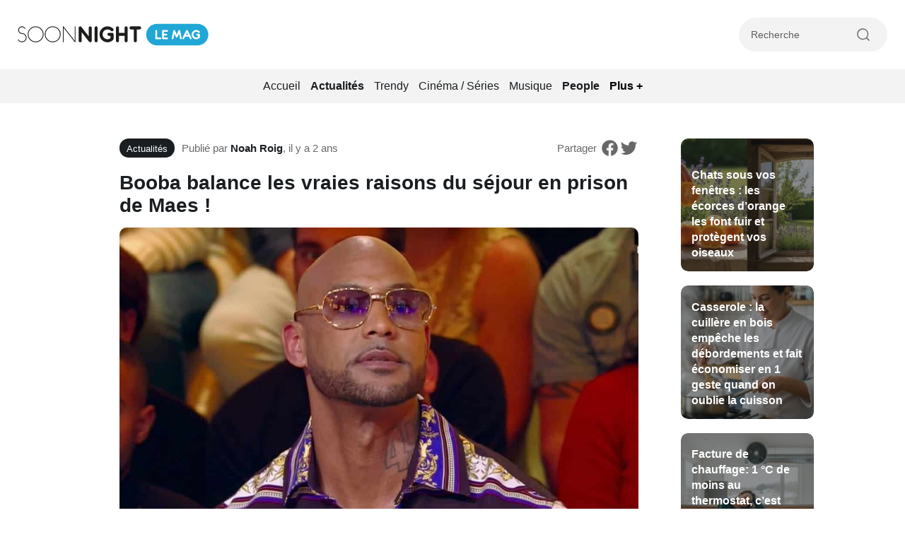

--- FILE ---
content_type: text/css
request_url: https://www.soonnight.com/wp-content/themes/soonnight/dist/style.css?ver=1.5.1
body_size: 8076
content:
*{box-sizing:border-box}html{-ms-overflow-style:-ms-autohiding-scrollbar;-webkit-tap-highlight-color:rgba(0,0,0,0)}a{color:#000}a:hover{color:#000}BODY{position:relative;margin:0;padding:0;font-family:Arial,Verdana,sans-serif;max-width:100%;min-width:300px;background-color:#fff;overflow-x:hidden}HR{-webkit-margin-before:0em;-webkit-margin-after:0em;-webkit-margin-start:0em;-webkit-margin-end:0em;border-style:none;border-width:0px}FORM{margin:0px;padding:0px}INPUT:not([type=checkbox]),LABEL,SELECT,BUTTON,TEXTAREA{margin:0;border:0;padding:0;display:inline-block;vertical-align:middle;white-space:normal;background:none;line-height:1;box-shadow:none}TEXTAREA{resize:none}INPUT:focus{outline:0}BUTTON{cursor:pointer}IMG{border:0px;display:block;user-select:none}H1,H2,H3,H4{margin:0px;padding:0px;font-weight:normal;font-size:1em}STRONG,B{font-weight:bold}P{margin:0px}UL{margin:0px;padding:0px;list-style:none}a{text-decoration:none;color:#000;cursor:pointer}a[href],a[onclick],a[popup]{cursor:pointer}a:hover{text-decoration:none;color:#000}:focus{outline:none}::-moz-focus-inner{border:0}INPUT:not([type=checkbox]){border-radius:0;-webkit-appearance:none}INPUT::-ms-clear{display:none}::-webkit-input-placeholder{color:#5e5e5e}:-ms-input-placeholder{color:#5e5e5e}::placeholder{color:#5e5e5e}body.menu-is-open{overflow:hidden}hr{display:block;height:1px;width:100%;background-color:#f3f3f3}.container{max-width:1270px;width:100%;margin:0 auto;padding:0 20px}section{margin:50px 0}@media(max-width: 768px){section{margin:30px 0}}@media(max-width: 576px){[data-resize=active]{display:none !important}}.sticky{position:sticky;top:20px}.mt-2{margin-top:20px}.mb-2{margin-bottom:20px}.center{display:inline-block;width:100%;text-align:center;margin-left:auto;margin-right:auto}.title-lemag{position:relative;display:inline-block;vertical-align:middle;border-radius:50px;background-color:#21a7d5;text-align:center;height:26px;width:75px;margin-right:5px}.title-lemag img{position:absolute;top:50%;left:50%;transform:translate(-50%, -50%);width:55px;height:auto}.title-w{display:inline-block;margin-bottom:30px;padding:10px 10px 10px 15px;background-color:#f3f3f3;border-radius:30px}.title-w .title-icon{position:relative;display:inline-block;vertical-align:middle;border-radius:50px;background-color:#21a7d5;text-align:center;height:26px;width:35px;margin-right:5px}.title-w .title-icon.gray{background-color:#5e5e5e}.title-w .title-icon svg{position:absolute;top:50%;left:50%;transform:translate(-50%, -50%)}.title-w h1,.title-w h3,.title-w .h3{display:inline-block;vertical-align:middle;margin-right:2px;color:#1a1e21;font-weight:700;font-size:1.2rem;line-height:1.5rem}.title-w h1 span,.title-w h3 span,.title-w .h3 span{color:#21a7d5}.title-w .icon-chevron-right{display:inline-block;vertical-align:middle}.result-w{display:inline-block;vertical-align:middle;margin-left:10px}.section-error{display:flex;align-items:center;min-height:calc(100vh - 442px - 48px - 98px)}.section-description{margin-top:15px;margin-bottom:30px;text-align:center;font-size:16px;line-height:22px}.post-author-avatar{display:inline-block;vertical-align:middle}.cta_w{margin-top:20px;text-align:center}.cta_w.left{text-align:left}.cta_w .cta,.cta_w form [type=submit],form .cta_w [type=submit],.cta_w .place-tabs .place-tab,.place-tabs .cta_w .place-tab{display:inline-block;padding:12px 25px;font-size:17px;line-height:22px}.cta,form [type=submit],.place-tabs .place-tab{display:block;width:auto;padding:12px 20px;margin:10px 0;color:#fff;font-size:1rem;line-height:1.2rem;font-weight:700;border-radius:50px;background-color:#1a1e21;text-align:center;cursor:pointer;word-break:keep-all;transition:color .4s ease-in-out,background-color .4s ease-in-out}.cta svg,form [type=submit] svg,.place-tabs .place-tab svg,.cta span,form [type=submit] span,.place-tabs .place-tab span{display:inline-block;vertical-align:middle;margin:0 2px}.cta:hover,form [type=submit]:hover,.place-tabs .place-tab:hover{color:#f3f3f3;background-color:#21a7d5}.cta.cta-white,form .cta-white[type=submit],.place-tabs .cta-white.place-tab{padding:12px 15px;color:#5e5e5e;background-color:#fff}.cta.cta-white:hover,form .cta-white[type=submit]:hover,.place-tabs .cta-white.place-tab:hover{color:#21a7d5}.cta.cta-primary,form .cta-primary[type=submit],.place-tabs .cta-primary.place-tab{color:#fff;background-color:#21a7d5}.cta.cta-primary:hover,form .cta-primary[type=submit]:hover,.place-tabs .cta-primary.place-tab:hover{color:#fff;background-color:#1a1e21}.cta.cta-twitter,form .cta-twitter[type=submit],.place-tabs .cta-twitter.place-tab{padding-top:15px;padding-bottom:15px;color:#fff;font-weight:400;background-color:#1a8cd8}.cta.cta-facebook,form .cta-facebook[type=submit],.place-tabs .cta-facebook.place-tab{padding-top:15px;padding-bottom:15px;color:#fff;font-weight:400;background:linear-gradient(45deg, #0062E0, #19AFFF)}.cta.cta-ticket,form .cta-ticket[type=submit],.place-tabs .cta-ticket.place-tab{font-weight:700;color:#fff;background-color:#d50f5f}.row{display:flex;flex-wrap:wrap;margin-right:-10px;margin-left:-10px;justify-content:center}.row.space-between{justify-content:space-between}.row.flex-start{justify-content:flex-start}.row.flex-center{justify-content:center}.col-1,.col-2,.col-3,.col-4,.col-5,.col-6,.col-7,.col-8,.col-9,.col-10,.col-11,.col-12,.col{position:relative;width:100%;padding-right:10px;padding-left:10px}.col-1{flex:0 0 8.333333%;max-width:8.333333%}.col-2{flex:0 0 16.666667%;max-width:16.666667%}.col-3{flex:0 0 25%;max-width:25%}.col-4{flex:0 0 33.333333%;max-width:33.333333%}.col-5{flex:0 0 41.666667%;max-width:41.666667%}.col-6{flex:0 0 50%;max-width:50%}.col-7{flex:0 0 58.333333%;max-width:58.333333%}.col-8{flex:0 0 66.666667%;max-width:66.666667%}.col-9{flex:0 0 75%;max-width:75%}.col-10{flex:0 0 83.333333%;max-width:83.333333%}.col-11{flex:0 0 91.666667%;max-width:91.666667%}.col-12{flex:0 0 100%;max-width:100%}@media(max-width: 1200px){.mt-xl-2{margin-top:2rem}}@media(max-width: 1200px){.col-xl-1{flex:0 0 8.333333%;max-width:8.333333%}.col-xl-2{flex:0 0 16.666667%;max-width:16.666667%}.col-xl-3{flex:0 0 25%;max-width:25%}.col-xl-4{flex:0 0 33.333333%;max-width:33.333333%}.col-xl-5{flex:0 0 41.666667%;max-width:41.666667%}.col-xl-6{flex:0 0 50%;max-width:50%}.col-xl-7{flex:0 0 58.333333%;max-width:58.333333%}.col-xl-8{flex:0 0 66.666667%;max-width:66.666667%}.col-xl-9{flex:0 0 75%;max-width:75%}.col-xl-10{flex:0 0 83.333333%;max-width:83.333333%}.col-xl-11{flex:0 0 91.666667%;max-width:91.666667%}.col-xl-12{flex:0 0 100%;max-width:100%}.order-xl-first{order:-1}.order-xl-last{order:13}.order-xl-0{order:0}.order-xl-1{order:1}.order-xl-2{order:2}.order-xl-3{order:3}.order-xl-4{order:4}.order-xl-5{order:5}.order-xl-6{order:6}.order-xl-7{order:7}.order-xl-8{order:8}.order-xl-9{order:9}.order-xl-10{order:10}.order-xl-11{order:11}.order-xl-12{order:12}}@media(max-width: 992px){.col-lg-1{flex:0 0 8.333333%;max-width:8.333333%}.col-lg-2{flex:0 0 16.666667%;max-width:16.666667%}.col-lg-3{flex:0 0 25%;max-width:25%}.col-lg-4{flex:0 0 33.333333%;max-width:33.333333%}.col-lg-5{flex:0 0 41.666667%;max-width:41.666667%}.col-lg-6{flex:0 0 50%;max-width:50%}.col-lg-7{flex:0 0 58.333333%;max-width:58.333333%}.col-lg-8{flex:0 0 66.666667%;max-width:66.666667%}.col-lg-9{flex:0 0 75%;max-width:75%}.col-lg-10{flex:0 0 83.333333%;max-width:83.333333%}.col-lg-11{flex:0 0 91.666667%;max-width:91.666667%}.col-lg-12{flex:0 0 100%;max-width:100%}.order-lg-first{order:-1}.order-lg-last{order:13}.order-lg-0{order:0}.order-lg-1{order:1}.order-lg-2{order:2}.order-lg-3{order:3}.order-lg-4{order:4}.order-lg-5{order:5}.order-lg-6{order:6}.order-lg-7{order:7}.order-lg-8{order:8}.order-lg-9{order:9}.order-lg-10{order:10}.order-lg-11{order:11}.order-lg-12{order:12}.offset-lg-1{margin-left:8.333333%}.offset-lg-2{margin-left:16.666667%}.offset-lg-3{margin-left:25%}}@media(min-width: 768px)and (max-width: 992px){.d-lg-none{display:none}}@media(max-width: 768px){.col-md-1{flex:0 0 8.333333%;max-width:8.333333%}.col-md-2{flex:0 0 16.666667%;max-width:16.666667%}.col-md-3{flex:0 0 25%;max-width:25%}.col-md-4{flex:0 0 33.333333%;max-width:33.333333%}.col-md-5{flex:0 0 41.666667%;max-width:41.666667%}.col-md-6{flex:0 0 50%;max-width:50%}.col-md-7{flex:0 0 58.333333%;max-width:58.333333%}.col-md-8{flex:0 0 66.666667%;max-width:66.666667%}.col-md-9{flex:0 0 75%;max-width:75%}.col-md-10{flex:0 0 83.333333%;max-width:83.333333%}.col-md-11{flex:0 0 91.666667%;max-width:91.666667%}.col-md-12{flex:0 0 100%;max-width:100%}.order-md-first{order:-1}.order-md-last{order:13}.order-md-0{order:0}.order-md-1{order:1}.order-md-2{order:2}.order-md-3{order:3}.order-md-4{order:4}.order-md-5{order:5}.order-md-6{order:6}.order-md-7{order:7}.order-md-8{order:8}.order-md-9{order:9}.order-md-10{order:10}.order-md-11{order:11}.order-md-12{order:12}}@media(max-width: 576px){.col-sm-1{flex:0 0 8.333333%;max-width:8.333333%}.col-sm-2{flex:0 0 16.666667%;max-width:16.666667%}.col-sm-3{flex:0 0 25%;max-width:25%}.col-sm-4{flex:0 0 33.333333%;max-width:33.333333%}.col-sm-5{flex:0 0 41.666667%;max-width:41.666667%}.col-sm-6{flex:0 0 50%;max-width:50%}.col-sm-7{flex:0 0 58.333333%;max-width:58.333333%}.col-sm-8{flex:0 0 66.666667%;max-width:66.666667%}.col-sm-9{flex:0 0 75%;max-width:75%}.col-sm-10{flex:0 0 83.333333%;max-width:83.333333%}.col-sm-11{flex:0 0 91.666667%;max-width:91.666667%}.col-sm-12{flex:0 0 100%;max-width:100%}.order-sm-first{order:-1}.order-sm-last{order:13}.order-sm-0{order:0}.order-sm-1{order:1}.order-sm-2{order:2}.order-sm-3{order:3}.order-sm-4{order:4}.order-sm-5{order:5}.order-sm-6{order:6}.order-sm-7{order:7}.order-sm-8{order:8}.order-sm-9{order:9}.order-sm-10{order:10}.order-sm-11{order:11}.order-sm-12{order:12}}.order-first{order:-1}.order-last{order:13}.order-0{order:0}.order-1{order:1}.order-2{order:2}.order-3{order:3}.order-4{order:4}.order-5{order:5}.order-6{order:6}.order-7{order:7}.order-8{order:8}.order-9{order:9}.order-10{order:10}.order-11{order:11}.order-12{order:12}.d-none{display:none}.grecaptcha-badge{visibility:hidden}.no-update{text-align:center;margin-top:10px;padding:0 10px;font-size:.9rem;line-height:1.2rem;color:#5e5e5e}.pagination{display:flex;gap:10px;flex-wrap:wrap;justify-content:center;margin-top:40px;text-align:center}.pagination .page-numbers{display:inline-block;vertical-align:middle;padding:10px 16px;margin-bottom:5px;min-width:44px;text-align:center;font-size:15px;line-height:20px;border:2px solid #f3f3f3;border-radius:50px;transition:border-color .4s ease-in-out}.pagination .page-numbers:hover{border-color:rgba(94,94,94,.5)}.pagination .page-numbers.dots{border:none;min-width:auto;padding:10px 5px}.pagination .page-numbers.next,.pagination .page-numbers.prev{font-size:14px;font-weight:700;border:none;padding:10px 10px}.pagination .page-numbers.current{color:#21a7d5;font-weight:700;border-color:#21a7d5;background-color:rgba(33,167,213,.05)}.hidden-fields-container{display:none !important}header{position:relative;padding:25px 0}header .navbar{position:relative;display:flex;flex-wrap:nowrap;justify-content:space-between;align-items:center;background-color:#fff;z-index:10}header .header-brand{display:inline-block;vertical-align:middle}header .header-brand img{height:32px}header .header-brand img.desktop{display:block}header .header-brand img.tablet,header .header-brand img.mobile{display:none}header .header-right{width:210px}header .header-right .header-search-w{padding:10px 10px 10px 15px;width:100%;border-radius:50px;background-color:#f3f3f3;border:2px solid #f3f3f3;cursor:pointer}header .header-right .header-search-w .search{position:relative;height:24px}header .header-right .header-search-w .search .icon-search{position:absolute;right:10px;top:50%;transform:translateY(-50%);width:24px;height:24px;color:#21a7d5;font-weight:700;z-index:2}header .header-right .header-search-w .search .search-input{display:block;height:100%;width:calc(100% - 46px);font-size:.9rem;line-height:1.2rem;overflow:hidden;white-space:nowrap;text-overflow:ellipsis}header .header-right .header-search-w .search [type=submit]{position:absolute;right:10px;top:50%;transform:translateY(-50%);font-size:15px;color:#21a7d5;font-weight:700;opacity:0;background-color:#f3f3f3;z-index:3;padding:5px 3px;cursor:pointer}header .header-left{position:relative;width:210px}header .header-left .header-burger{position:relative;display:inline-block;vertical-align:middle;padding:10px 20px 10px 15px;border-radius:50px;border:2px solid #f3f3f3;cursor:pointer}header .header-left .header-burger .header-burger-label{display:inline-block;vertical-align:middle;margin-left:4px;color:#1a1e21;font-size:1rem;line-height:1.2rem;font-weight:600;text-overflow:ellipsis;overflow:hidden;white-space:nowrap}header .header-left .header-burger:hover .burger_w span{background-color:#21a7d5}header .header-left .header-burger:hover .burger_w span:last-child{width:20px}header .header-left .burger_w{position:relative;display:inline-block;vertical-align:middle;width:30px;margin-right:5px;cursor:pointer}header .header-left .burger_w span{display:block;width:100%;height:2px;background-color:#1a1e21;margin:5px 0;border-radius:3px;transition:width .2s ease-in-out,background-color .2s ease-in-out}header .header-left .header-region{position:relative;display:inline-block;vertical-align:middle;padding:10px 35px 10px 10px;border-radius:50px;border:2px solid #f3f3f3;cursor:pointer}header .header-left .header-region .icon-region{display:inline-block;vertical-align:middle;color:#5e5e5e}header .header-left .header-region .header-region-label{display:inline-block;vertical-align:middle;margin-left:4px;color:#1a1e21;font-size:1rem;line-height:1.2rem;font-weight:600;width:75px;text-overflow:ellipsis;overflow:hidden;white-space:nowrap}header .header-left .header-region .icon-chevron-bottom{position:absolute;right:10px;top:50%;transform:translateY(-50%);font-size:20px}header nav{position:absolute;top:-14px;left:-8px;display:none;width:220px;padding:20px 25px 25px 25px;background-color:#fff;border-radius:10px;border:1px solid #f3f3f3;box-shadow:4px 4px 12px rgba(217,217,217,.5);z-index:3}header nav .nav-close{cursor:pointer;padding:5px 0}header nav .nav-close svg{display:inline-block;vertical-align:middle}header nav .nav-close span{display:inline-block;vertical-align:middle;color:#5e5e5e;text-transform:uppercase;font-size:.8rem;line-height:1rem;font-weight:700}header nav .nav{padding:0 2px}header nav .nav .menu-item{display:block;margin-top:3px}header nav .nav .menu-item a{display:block;width:100%;padding:4px 0;color:#1a1e21;font-size:16px;line-height:20px;transition:color .4s ease-in}header nav .nav .menu-item.current-menu-item a,header nav .nav .menu-item.current-menu-parent a{color:#21a7d5;font-weight:700}header nav .nav .menu-item.current-menu-item a:hover,header nav .nav .menu-item.current-menu-parent a:hover{color:#21a7d5}header nav .nav .menu-item .sub-menu{width:100%;margin-top:4px;margin-bottom:7px}header nav .nav .menu-item .sub-menu.show{visibility:visible;top:100%;opacity:1;transition:opacity .2s ease-in-out}header nav .nav .menu-item .sub-menu .menu-item{display:inline-block;white-space:nowrap}header nav .nav .menu-item .sub-menu .menu-item.current-menu-item a{font-weight:700}header nav .nav .menu-item .sub-menu .menu-item a{color:#1a1e21;font-size:.85rem;line-height:1rem;font-weight:400}.nav-mag{position:relative;padding:5px 0;text-align:center;background-color:#f3f3f3}.nav-mag ul#nav-mag{display:inline;vertical-align:middle}.nav-mag .nav-mag-plus{position:relative;display:inline-block;vertical-align:middle;padding:4px 5px}.nav-mag .nav-mag-plus .nav-mag-plus-title{font-size:16px;line-height:20px;font-weight:700;cursor:pointer}.nav-mag .nav-mag-secondary{display:none;position:absolute;left:50%;top:100%;transform:translateX(-50%);text-align:left;width:175px;background-color:#f3f3f3;border-radius:0 0 10px 10px;padding:10px;z-index:10}.nav-mag .nav-mag-secondary .menu-item{display:block}.nav-mag .nav-mag-secondary .menu-item a{padding:6px 5px;font-size:14px;line-height:18px}.nav-mag .menu-item{display:inline-block;vertical-align:middle}.nav-mag .menu-item a{display:block;width:100%;padding:9px 5px;color:#1a1e21;font-size:16px;line-height:20px;transition:color .4s ease-in}.nav-mag .menu-item a:hover{color:#21a7d5}.nav-mag .menu-item.current-menu-item a,.nav-mag .menu-item.current-menu-parent a{color:#1a1e21;font-weight:700}.nav-mag .menu-item.current-menu-item a:hover,.nav-mag .menu-item.current-menu-parent a:hover{color:#1a1e21}@media screen and (max-width: 800px){header .header-brand{display:inline-block;vertical-align:middle}header .header-brand img{height:32px}header .header-brand img.desktop,header .header-brand img.mobile{display:none}header .header-brand img.tablet{display:block}header .header-right,header .header-left{width:150px}header .header-left .header-region .header-region-label{display:none}}@media screen and (max-width: 576px){header .burger_w{margin-right:15px}header .header-right .header-search-w{position:absolute;right:0;top:50%;z-index:3;width:67px;transform:translateY(-50%);transition:width .4s ease-in-out}header .header-right .header-search-w .search .search-input{display:none}header .header-right .header-search-w .search .search-submit{display:none}header .header-right .header-search-w.extended{width:calc(100% + 3px)}header .header-left .header-burger{padding:0;border-radius:0;border:none;cursor:pointer}header .header-left .header-burger .header-burger-label{display:none}header .header-brand img{height:50px}.nav-mag .menu-item a{font-size:14px;line-height:18px}}@media screen and (max-width: 400px){header .header-brand img{height:35px}}footer{padding:80px 0;width:calc(100% - 40px);margin:0 auto;border-radius:20px 20px 0 0;background-color:#1a1e21}footer .footer-brand{position:relative;margin-bottom:20px;text-align:left}footer .footer-brand img{position:relative;z-index:1;display:inline-block;max-width:100%;width:auto}footer .footer-brand p{margin-top:10px;color:#fff;font-size:.9rem;line-height:1.5rem}footer .footer-bottom .footer-copyright{display:block;font-weight:400;font-size:.75rem;line-height:1.1rem;color:#f3f3f3}footer .footer-bottom .footer-legal{display:block;font-weight:400;font-size:.85rem;line-height:1.1rem;color:#f3f3f3}footer .footer-bottom .footer-legal .menu .menu-item{display:block;margin-bottom:5px}footer .footer-bottom .footer-legal .menu .menu-item:last-child{margin-right:0}footer .footer-bottom .footer-legal .menu .menu-item a{display:inline-block;padding:4px 0;color:#f3f3f3;transition:color .4s ease-in-out}footer .footer-bottom .footer-legal .menu .menu-item a:hover{color:#5e5e5e}footer .footer-bottom .footer-dev{display:inline-block;vertical-align:middle;font-weight:400;font-size:11px;line-height:17px;color:#5e5e5e}footer .footer-bottom .footer-dev a{color:#5e5e5e;transition:color .4s ease-in-out}footer .footer-bottom .footer-dev a:hover{color:#fff}footer .footer-menu{margin-bottom:20px}footer .footer-menu .menu-item{margin-bottom:0}footer .footer-menu .menu-item a{display:inline-block;padding:5px 0;font-weight:400;font-size:1rem;line-height:1.4rem;color:#fff;transition:color .4s ease-in-out}footer .footer-menu .menu-item a:hover{color:#21a7d5}@media(max-width: 992px){footer{padding-bottom:50px}footer .footer-menu{margin-top:20px;margin-bottom:0}}@media(max-width: 768px){footer{padding-top:50px}}@media(max-width: 576px){footer .footer-bottom{margin-bottom:10px}footer .footer-bottom .footer-copyright,footer .footer-bottom .footer-legal,footer .footer-bottom .footer-dev{display:block;margin-bottom:10px}}.section-category{padding:0 15px}.section-category.section-category-gray .container{background-color:#f3f3f3}.section-category.section-category-gray .title-w h3,.section-category.section-category-gray .title-w .h3{color:#1a1e21}.section-category .container{padding:40px;text-align:center;max-width:1310px;border-radius:20px;background-color:#1a1e21}.section-category .title-w{background-color:rgba(0,0,0,0)}.section-category .title-w h3,.section-category .title-w .h3{color:#fff}@media screen and (max-width: 762px){.section-category .container{padding-left:15px;padding-right:15px;padding-bottom:0}}.tophead-sub{margin-top:20px}.section-list{padding:70px 0;background-color:rgba(33,167,213,.1)}@media(max-width: 768px){.section-list{padding:30px 0}}.section-with-background{background-size:cover;background-position:center center;background-repeat:no-repeat}.section-with-background .article-card{background-color:rgba(255,255,255,.25);border:1px solid rgba(0,0,0,0)}.section-with-background .article-card .card-title *{color:#fff}.title-subcategory{margin-bottom:15px;font-size:20px;line-height:26px;text-align:center;font-weight:700}@media(min-width: 768px){.tophead-cat .col-8 .visual-card:first-child .card-thumbnail{padding-top:60.5%}.tophead-cat .col-8 .visual-card:first-child .card-title *{font-size:16px;line-height:22px}}@media(min-width: 1000px){.tophead-cat .col-8 .visual-card:first-child .card-thumbnail{padding-top:59%}}.cta-more .icon-loading{display:block;font-size:22px}.cta-more .icon-loading.is-rotate{animation:rotating 2s linear infinite}@keyframes rotating{from{transform:rotate(0deg)}to{transform:rotate(360deg)}}@media screen and (max-width: 768px){.single-post section{margin-top:0}}.post-article .row{margin-bottom:20px}.post-top{display:flex;align-items:center;justify-content:space-between;gap:6px 20px;margin-bottom:10px}.post-top .post-top-left{display:flex;align-items:center;flex-wrap:nowrap}.post-category{display:inline-block;vertical-align:middle;width:auto;padding:6px 10px 4px 10px;margin-right:10px;color:#fff;font-size:.8rem;line-height:1.1rem;border-radius:20px;background-color:#1a1e21;transition:background-color .4s ease-in-out;z-index:2}.post-category:hover{color:#fff;background-color:#21a7d5}.post-infos{display:inline-block;vertical-align:middle;color:#686868;font-weight:400;font-size:15px;line-height:19px}.post-infos a{color:#197ea1}.post-infos a b{font-weight:600}.post-infos a:hover{color:#1a1e21}.post-infos b{color:#1a1e21}.post-infos span{display:inline-block;word-break:keep-all}.post-share{display:flex;justify-content:flex-end;align-items:center;gap:2px;text-align:right}.post-share .post-share-label{display:inline-block;vertical-align:middle;margin-right:5px;color:#686868;font-size:15px;line-height:19px}.post-share .post-share-icon{display:inline-block;vertical-align:middle;color:#686868;font-size:25px;line-height:25px;transition:color .4s ease-in-out}.post-share .post-share-icon svg{display:block;width:27px}.post-share .post-share-icon:hover{color:#1a1e21}h1{font-weight:700;font-size:32px;line-height:40px;color:#1a1e21}h3,.h3{color:#1a1e21;font-weight:700;font-size:1.2rem;line-height:1.5rem}.post-thumbnail{position:relative;display:block;width:100%;margin-bottom:20px;border-radius:10px;overflow:hidden}.post-thumbnail img{height:auto;width:100%}.post-content{position:relative;display:flex;flex-direction:column;margin:0 auto;padding:0 40px 40px;max-width:100%;border-radius:10px;background-color:#fff;z-index:2}.post-content h1{margin-top:10px;margin-bottom:15px;font-size:1.75rem;line-height:2rem}.post-content .post-text{font-size:16px;line-height:24px}.post-content .post-chapeau{margin-bottom:10px;font-weight:700;font-size:18px;line-height:27px;color:#197ea1}.content textarea{margin-bottom:10px;width:100%;border:1px solid #f3f3f3;padding:10px}.content blockquote{margin-left:0;padding-left:20px;margin-bottom:10px;width:100%}.content figure{margin-left:0;margin-right:0}.content h2{color:#197ea1;font-size:1.3rem;line-height:1.7rem;margin-top:25px;margin-bottom:15px;font-weight:700}.content h3,.content .h3{font-size:1.15rem;line-height:1.4rem;margin-top:20px;margin-bottom:15px;font-weight:700}.content ul,.content ol{list-style:initial;padding-left:25px}.content p{margin-bottom:10px;line-height:1.4rem;text-align:justify;word-break:break-word}.content a{color:#197ea1;font-weight:700}.content a:hover{color:#21a7d5}.content img{margin-bottom:10px;height:auto;max-width:100%}.content pre{width:100%;white-space:pre-wrap}.content .wp-caption{display:block;width:100% !important;margin:30px auto}.content .wp-caption img{margin:0 auto}.content .wp-caption.aligncenter img{margin:0 auto}.content .wp-caption.alignright img{margin-right:0}.content .wp-caption .wp-caption-text{margin-top:10px;text-align:center;font-size:13px;line-height:17px;color:#5e5e5e}.content .post-tag{display:flex;align-items:center;margin-top:30px;font-size:15px;line-height:20px}.content .post-tag a{display:inline-block;padding:8px 8px;color:#5e5e5e}.content .post-tag span{display:inline-block;margin-right:10px;color:#5e5e5e}.content .post-author{display:flex;flex-wrap:nowrap;gap:15px;margin-top:30px;padding:20px;border-radius:10px;background-color:#f3f3f3}.content .post-author .post-author-avatar{width:32px;flex-basis:32px}.content .post-author .post-author-avatar img{margin:0}.content .post-author .post-author-infos{padding-top:6px;flex-basis:calc(100% - 32px)}.content .post-author .post-author-infos .post-author-name{font-weight:700;font-size:15px;line-height:20px}.content .post-author .post-author-infos p{margin-top:4px;margin-bottom:0;font-size:14px;line-height:19px}@media screen and (max-width: 992px){.post-content{padding:0 30px 30px;margin-top:0}}@media screen and (max-width: 768px){.post-article .row{margin-bottom:15px}.post-top{flex-direction:column;text-align:center}.post-top .post-share{display:none}h1{font-size:20px;line-height:30px;text-align:center}.post-thumbnail-border{padding:0}.post-thumbnail-border .post-thumbnail{padding-top:56.25%}.content p{font-size:1rem;line-height:1.5rem;word-break:break-word}.content h2{font-size:1.1rem;line-height:1.5rem}.post-content{display:block;padding:0 0 15px}.post-content h1{font-size:20px;line-height:30px;text-align:center}.post-content .post-text{width:100%;margin-bottom:30px;padding-right:0}.post-content .post-sidebar{display:none}}@media screen and (max-width: 576px){.post-article .row{margin-bottom:10px}.post-infos{display:block;margin-top:15px}.post-category{margin-right:0;padding:8px 12px 6px 12px;font-size:13px;line-height:17px}.post-content h1{font-size:18px;line-height:28px}.post-content .post-text{font-size:17px;line-height:25px}.post-content .post-text .post-chapeau{margin-top:20px;margin-bottom:20px;font-size:15px;line-height:22px}.post-content .post-text h2,.post-content .post-text h3,.post-content .post-text .h3{font-size:23px;line-height:30px;margin-top:30px;margin-bottom:20px;font-weight:700}.content .post-author{flex-wrap:wrap;gap:7px}.content .post-author .post-author-infos{flex-basis:100%;padding-top:0}}ul#breadcrumbs li{display:inline-block;vertical-align:middle}ul#breadcrumbs li a{font-size:.95rem;line-height:1.1rem;text-transform:capitalize;transition:color .4s ease-in-out}ul#breadcrumbs li a:hover{color:#21a7d5}ul#breadcrumbs li.breadcrumb-separator{font-size:.75rem;line-height:1rem;color:#5e5e5e;opacity:.5;transform:translateY(1px)}@media(max-width: 768px){ul#breadcrumbs li a{font-size:.8rem;line-height:1.1rem}ul#breadcrumbs li.breadcrumb-separator{font-size:.7rem;line-height:1rem}}@media(max-width: 650px){.place-content ul#breadcrumbs{padding:0 15px}}.article-card{position:relative;display:block;width:100%;margin-bottom:20px;border-radius:10px;background-color:#fff;overflow:hidden}.article-card:hover .card-thumbnail img{transform:translate(-50%, -50%) scale(1.1) rotate(1deg)}.article-card:hover .card-title *{color:#21a7d5}.article-card:hover h2{color:#21a7d5}.article-card.article-card-dark .card-thumbnail{background-color:#1a1e21}.article-card.article-card-dark .card-thumbnail img{opacity:.5}.article-card .post-category{position:absolute;top:15px;left:15px;background-color:rgba(26,30,33,.5)}.article-card .post-category:hover{background-color:#21a7d5}.article-card .card-thumbnail{position:relative;display:block;width:100%;height:0;padding-top:100%;border-radius:10px;overflow:hidden}.article-card .card-thumbnail img{position:absolute;top:50%;left:50%;transform:translate(-50%, -50%);height:100%;width:auto;min-width:100%;transition:transform .4s ease-in-out}.article-card .card-text{display:block;margin-top:10px}.article-card .card-text .card-date{margin-bottom:5px;color:#5e5e5e;font-size:.85rem;line-height:1.2rem;font-weight:600}.article-card .card-text h2{font-weight:700;transition:color .4s ease-in-out}.article-card .card-text p{margin-top:5px;font-size:.8rem;line-height:1.2rem;color:#5e5e5e;font-weight:400}.article-card .card-title{position:absolute;bottom:15px;left:15px;display:block;width:calc(100% - 30px);padding:10px 15px;border-radius:5px;background-color:#fff}.article-card .card-title.transparent{padding:0;border-radius:0;background-color:rgba(0,0,0,0)}.article-card .card-title.transparent *{color:#fff}.article-card .card-title h2{transition:color .4s ease-in-out}.article-card .card-title *{font-size:16px;line-height:22px;color:#000;font-weight:700;text-align:left;transition:color .4s ease-in-out}.article-card .card-title .card-date{margin-bottom:5px;color:#5e5e5e;font-size:.85rem;line-height:1.2rem;font-weight:600}.article-card .card-title p{margin-top:5px;font-size:.8rem;line-height:1.2rem;color:#5e5e5e;font-weight:400}.article-card .card-lieu{display:block;margin-top:4px;padding:4px 0;color:#135f7a;font-size:.9rem;line-height:1.2rem;font-weight:600}.card-pass{display:inline-block;margin-top:2px;padding:4px 10px 5px;color:#21a7d5;border-radius:5px;background-color:rgba(33,167,213,.1)}.card-pass svg{display:inline-block;vertical-align:middle}.card-pass span{vertical-align:middle;font-size:14px}@media(min-width: 768px)and (max-width: 992px){.article-card.article-first .card-thumbnail{padding-top:calc(200% + 20px)}}.category-card{position:relative;display:block;width:100%;margin-bottom:20px;border-radius:10px;background-color:#fff;overflow:hidden;background-position:center center;background-size:cover;background-repeat:no-repeat}.category-card .category-card-cover{position:absolute;top:0;left:0;width:100%;height:100%;background-color:#1a1e21;opacity:.8;z-index:1;transition:opacity .4s ease-in-out}.category-card .category-card-content{position:relative;padding:55px 20px 35px;text-align:center;z-index:2}.category-card .category-card-content .category-card-title{color:#fff;font-size:1rem;line-height:1.3rem;font-weight:700;text-shadow:0 0 5px #1a1e21}.category-card svg{display:inline-block;margin:0 auto;opacity:.5;transform:translateY(-2px);transition:transform .4s ease-in-out}.category-card:hover .category-card-cover{opacity:.4}.category-card:hover svg{transform:translateY(0px)}@media(max-width: 576px){.article-card .card-title *{font-size:15px;line-height:19px}.article-card .card-text p{margin-top:7px}.article-card .card-text.card-text-small p{display:none}}.section-search .title-w{display:block;text-align:center;background-color:rgba(0,0,0,0)}.section-search .title-w h3,.section-search .title-w .h3{display:inline;vertical-align:middle}.section-search .title-w img{display:inline-block;vertical-align:middle}.archive-search{padding:50px 80px;background-color:#1a1e21;border-radius:20px;background-position:center center;background-size:cover;background-repeat:no-repeat}.archive-search .archive-search-content{padding:15px;background-color:#fff;border-radius:40px}.archive-search .archive-search-content .cta,.archive-search .archive-search-content form [type=submit],form .archive-search .archive-search-content [type=submit],.archive-search .archive-search-content .place-tabs .place-tab,.place-tabs .archive-search .archive-search-content .place-tab{margin:0;font-weight:400}.archive-search .archive-search-content input,.archive-search .archive-search-content select{display:block;width:100%;padding:13px 15px;color:#1a1e21;font-size:.9rem;line-height:1.2rem;border-radius:50px;background-color:#f3f3f3;appearance:none;cursor:pointer}.archive-search .archive-search-content input.cta,.archive-search .archive-search-content form input[type=submit],form .archive-search .archive-search-content input[type=submit],.archive-search .archive-search-content .place-tabs input.place-tab,.place-tabs .archive-search .archive-search-content input.place-tab,.archive-search .archive-search-content select.cta,.archive-search .archive-search-content form select[type=submit],form .archive-search .archive-search-content select[type=submit],.archive-search .archive-search-content .place-tabs select.place-tab,.place-tabs .archive-search .archive-search-content select.place-tab{color:#fff;background-color:#1a1e21}.archive-search .archive-search-content input.cta:hover,.archive-search .archive-search-content form input[type=submit]:hover,form .archive-search .archive-search-content input[type=submit]:hover,.archive-search .archive-search-content .place-tabs input.place-tab:hover,.place-tabs .archive-search .archive-search-content input.place-tab:hover,.archive-search .archive-search-content select.cta:hover,.archive-search .archive-search-content form select[type=submit]:hover,form .archive-search .archive-search-content select[type=submit]:hover,.archive-search .archive-search-content .place-tabs select.place-tab:hover,.place-tabs .archive-search .archive-search-content select.place-tab:hover{background-color:#21a7d5}.archive-search .archive-search-content .position-relative{position:relative}.archive-search .archive-search-content .select-arrow{position:absolute;right:25px;top:50%;transform:translateY(-50%);display:block;width:0;height:0;border-width:6px 6px 0 6px;border-color:#5e5e5e rgba(0,0,0,0) rgba(0,0,0,0) rgba(0,0,0,0);border-style:solid;border-radius:2px;pointer-events:none;z-index:2}@media screen and (max-width: 1200px){.archive-search{padding:40px 60px}}@media screen and (max-width: 992px){.archive-search{padding:40px 40px}.archive-search .archive-search-content{border-radius:20px}.archive-search .archive-search-content .col-sm-12:first-child{margin-bottom:15px}}@media screen and (max-width: 576px){.archive-search .archive-search-content{padding:25px 20px}.archive-search .archive-search-content .col-sm-12:not(:last-child){margin-bottom:15px}}.place-card{text-align:left;border-radius:0;background-color:rgba(0,0,0,0)}.place-card .post-category{background-color:rgba(26,30,33,.5);pointer-events:none}.place-card:hover .post-category{background-color:rgba(26,30,33,.5)}.place-w{position:relative;padding-top:150px}.place-w:before{content:"";position:absolute;top:0;left:0;display:block;height:200px;width:100%;border-radius:20px;background-color:#f3f3f3}.place-content{position:relative;display:flex;flex-direction:column;gap:25px;margin:-100px auto 0;padding:40px;max-width:calc(100% - 100px);background-color:#fff;border-radius:10px}.place-content .place-top{display:flex}.place-content .place-thumbnail{position:relative;height:175px;width:175px;overflow:hidden;border-radius:10px}.place-content .place-thumbnail img{position:absolute;top:50%;left:50%;transform:translate(-50%, -50%);width:100%;height:auto}.place-content .row{margin-bottom:0}.place-right{padding-left:20px;padding-top:20px;width:calc(100% - 175px)}.place-right .place-subtitle{margin-bottom:7px;color:#5e5e5e;font-size:.8rem;line-height:1rem}.place-right .place-date{margin-top:7px;font-weight:700;font-size:1.25rem;line-height:1.5rem;color:#21a7d5}.place-right h1{font-size:1.6rem;line-height:2rem}.place-right .place-address{margin-top:10px;color:#5e5e5e;font-size:1rem;line-height:1.2rem}.place-right .place-selection{display:inline-block;margin-top:10px;padding:5px 10px;color:#fff;border-radius:5px;background-color:#21a7d5}.place-right .place-selection span{font-size:14px}@media(max-width: 992px){.place-thumbnail{height:200px;width:200px}.place-right{width:calc(100% - 200px)}}@media(min-width: 770px)and (max-width: 930px){.place-thumbnail{height:200px;width:200px}.place-right{width:100%;padding-left:0}.single-place .place-top{flex-wrap:wrap}}@media(max-width: 768px){.place-content{gap:15px;margin-top:-125px;padding:25px;max-width:calc(100% - 50px)}.place-content h1{text-align:left}.place-right h1{font-size:20px;line-height:30px;text-align:left}}@media(max-width: 650px){.place-content{padding:15px 0 15px;margin-top:-135px;max-width:calc(100% - 30px)}.place-thumbnail{height:200px;width:200px}.place-right{width:100%;padding-left:0}.single-place .place-top{flex-wrap:wrap;padding:0 15px}}.place-photo{padding:20px;border-radius:10px;background-color:#f3f3f3}.place-photo .place-photo-title{display:inline-block;vertical-align:middle;color:#21a7d5;font-weight:700;transition:color .4s ease-in-out}.place-photo .place-photo-title .icon-chevron-right{display:inline-block;vertical-align:bottom;fill:#a9a9a9;transition:transform .4s ease-in-out,fill .4s ease-in-out}.place-photo .place-photo-title:hover .icon-chevron-right{transform:translateX(3px);fill:#21a7d5}.place-photo .photo-gallery a{width:16.6666666667%;flex:0 0 16.6666666667%}.place-infoline{padding:20px;text-align:center;border-radius:10px;background-color:#f3f3f3}.place-infoline .phone-call{cursor:pointer}.place-infoline .phone-call .icon-phone{position:relative;display:inline-block;vertical-align:middle;height:20px;width:20px}.place-infoline .phone-call .icon-phone svg{position:absolute;top:50%;left:50%;transform:translate(-50%, -50%)}.place-infoline .phone-call a,.place-infoline .phone-call span{display:inline-block;vertical-align:middle;color:#21a7d5;font-weight:700;text-transform:uppercase;transition:color .4s ease-in-out}.place-infoline .phone-call a{display:inline-block}.place-infoline .phone-call:hover a,.place-infoline .phone-call:hover span{color:#1a1e21}.place-infoline p{margin-top:10px;font-size:.8rem;line-height:1.1rem}.place-tabs{display:flex;flex-wrap:wrap;justify-content:flex-start;gap:10px}.place-tabs .place-tab{margin-bottom:0}.place-tabs .place-tab.inactive{color:#5e5e5e;background-color:#f3f3f3;cursor:not-allowed}.place-tabs .place-tab.current{background-color:#21a7d5}.place-tabs-content:first-child{display:block}.place-tabs-content .cta_w{margin-top:0}.place-tabs-content+.place-tabs-content{margin-top:40px}.event-card{text-align:left;border-radius:0;background-color:rgba(0,0,0,0)}.event-card .post-category{background-color:rgba(26,30,33,.5);pointer-events:none}.event-card:hover .post-category{background-color:rgba(26,30,33,.5)}.event-card p{margin-top:0;margin-bottom:4px}.event-thumbnail{position:relative;height:260px;width:260px;overflow:hidden;border-radius:10px}.event-thumbnail img{position:absolute;top:50%;left:50%;transform:translate(-50%, -50%);width:100%;height:auto}.event-date{display:inline-block;margin-top:10px;margin-right:10px;font-weight:700;font-size:1.25rem;line-height:1.5rem;color:#21a7d5;transition:color .4s ease-in-out}.photo-event-link{color:#a9a9a9;font-size:1rem;line-height:1.2rem;font-weight:700;transition:color .4s ease-in-out}.photo-event-link .icon-chevron-right{display:inline-block;vertical-align:bottom;fill:#a9a9a9;transition:transform .4s ease-in-out,fill .4s ease-in-out}.photo-event-link:hover{color:#21a7d5}.photo-event-link:hover .icon-chevron-right{transform:translateX(3px);fill:#21a7d5}@media(max-width: 768px){.event-date{font-size:1rem;line-height:1.2rem}}.event-right{padding-left:20px;padding-top:20px;width:calc(100% - 260px)}.event-right .event-cat-pass{display:flex;flex-wrap:wrap;justify-content:flex-start;align-items:center;margin-bottom:7px;gap:10px}.event-right .event-cat-pass .card-pass{display:inline-block;vertical-align:middle;margin-top:0}.event-right .event-subtitle{display:inline-block;vertical-align:middle;color:#1a1e21;font-size:.9rem;line-height:1rem;font-weight:700}.event-right h1{font-size:1.6rem;line-height:2rem}.event-right .event-address{margin-top:10px;color:#5e5e5e;font-size:1rem;line-height:1.2rem}.event-right .event-selection{display:inline-block;margin-top:10px;padding:5px 10px;color:#fff;border-radius:5px;background-color:#21a7d5}.event-right .event-selection span{font-size:14px}@media(max-width: 992px){.event-thumbnail{height:200px;width:200px}.event-right{width:calc(100% - 200px)}}@media(min-width: 770px)and (max-width: 930px){.event-thumbnail{height:200px;width:200px}.event-right{width:100%;padding-left:0}.single-event .place-top{flex-wrap:wrap}}@media(max-width: 768px){.place-content{gap:15px}.event-right h1{font-size:20px;line-height:30px;text-align:left}}@media(min-width: 769px)and (max-width: 1100px){.place-photo .photo-gallery a{width:25%;flex:0 0 25%}.place-photo .photo-gallery a:nth-last-child(-n+2){display:none}}@media(max-width: 650px){.place-content{padding:15px 0 15px;margin-top:-135px;max-width:calc(100% - 30px)}.event-thumbnail{height:200px;width:200px;margin-left:15px}.place-photo{padding-top:0;padding-left:10px;padding-right:10px;background-color:rgba(0,0,0,0)}.place-photo .photo-gallery a{width:25%;flex:0 0 25%}.place-photo .photo-gallery a:nth-last-child(-n+2){display:none}.event-right{width:100%;padding-left:0}.single-event .place-top{flex-wrap:wrap}}@media(max-width: 450px){.place-photo .photo-gallery a{width:33.3333333333%;flex:0 0 33.3333333333%}.place-photo .photo-gallery a:nth-last-child(-n+3){display:none}}ul.event-list{margin-top:15px}ul.event-list li{display:flex;flex-wrap:nowrap;align-items:center;margin-top:8px}ul.event-list li .event-icon{position:relative;display:inline-block;vertical-align:middle;width:28px;height:28px;background-color:#f3f3f3;border-radius:50px}ul.event-list li .event-icon svg{position:absolute;top:50%;left:50%;transform:translate(-50%, -50%)}ul.event-list li .event-list-label{display:inline-block;vertical-align:middle;width:calc(100% - 30px);padding-left:10px;color:#5e5e5e;font-size:1rem;line-height:1.2rem}.event-lieu{display:flex;align-items:center;padding:20px;text-align:center;background-color:rgba(33,167,213,.05);border-radius:10px}.event-lieu.event-lieu-sidebar{flex-direction:column;margin-bottom:20px}.event-lieu.event-lieu-sidebar .event-lieu-thumbnail{width:100%;height:0;padding-top:100%}.event-lieu.event-lieu-sidebar .event-lieu-content{padding:15px 0 0 0;width:100%}.event-lieu .event-lieu-title{width:100%;margin-bottom:10px;text-align:left;font-weight:700;color:#187a9c}.event-lieu .event-lieu-thumbnail{position:relative;display:block;width:100px;height:100px;border-radius:10px;overflow:hidden}.event-lieu .event-lieu-thumbnail img{position:absolute;top:50%;left:50%;transform:translate(-50%, -50%);width:100%;height:100%}.event-lieu .event-lieu-content{padding:10px 10px 10px 20px;text-align:left}.event-lieu .event-lieu-content p{margin-top:5px;color:#5e5e5e;font-size:.8rem;line-height:1.1rem}.event-lieu .event-lieu-content a{display:inline-block;color:#187a9c}@media(max-width: 769px){.event-lieu.event-lieu-sidebar{display:none}}.photo-card p{margin-top:0;margin-bottom:4px}.photo-card .card-thumbnail{padding-top:56.5%}.photo-gallery{display:flex;flex-wrap:wrap;align-content:flex-start}.photo-gallery a{display:block;padding:5px;width:25%;flex:0 0 25%}.photo-gallery a .photo-gallery-w{position:relative;display:block;height:0;padding-top:100%;overflow:hidden;border-radius:10px}.photo-gallery a img{position:absolute;top:50%;left:50%;transform:translate(-50%, -50%);height:100%;width:auto;min-width:100%;overflow:hidden;transition:opacity .4s ease-in-out}.photo-gallery a:hover img{opacity:.7}@media screen and (max-width: 1000px){.photo-gallery a{width:33.3333333333%;flex:0 0 33.3333333333%}}@media screen and (max-width: 800px){.photo-gallery a{width:50%;flex:0 0 50%}}.place-photo-top{padding-left:5px;margin-bottom:10px;font-weight:700}.photo-bottom{padding:15px 15px;font-weight:700;border-radius:10px;background-color:#f3f3f3}.photo-copyright{color:#5e5e5e;font-size:.8rem;line-height:1.3rem}@media screen and (max-width: 650px){.photo-top{padding-left:15px;padding-right:15px}.photo-gallery{padding-left:10px;padding-right:10px}}.attachment-content .attachment-thumbnail{position:relative}.attachment-content .attachment-thumbnail .photo-prev,.attachment-content .attachment-thumbnail .photo-next{display:inline-block;position:absolute;top:50%;transform:translateY(-50%);padding:5px 10px}.attachment-content .attachment-thumbnail .photo-prev{left:-15px}.attachment-content .attachment-thumbnail .photo-next{right:-15px}.attachment-content .attachment-thumbnail figure{margin-left:0;margin-right:0;text-align:center}.attachment-content .attachment-thumbnail figure img{display:inline-block;width:auto;max-width:100%;height:auto;border-radius:10px;overflow:hidden}.attachment-top{display:flex;align-items:center;justify-content:space-between;margin-top:15px;padding:10px 15px;text-align:right;border-radius:10px;background-color:#f3f3f3}.attachment-top .attachment-back{font-weight:700;display:flex;align-items:center}.attachment-top .cta,.attachment-top form [type=submit],form .attachment-top [type=submit],.attachment-top .place-tabs .place-tab,.place-tabs .attachment-top .place-tab{display:inline-block;margin-top:0;margin-bottom:0;margin-left:10px}.navigation-page{margin-top:20px;text-align:center}.navigation-page li{margin-bottom:10px;transition:border-color .4s ease-in-out}.navigation-page li:not(.navigation-ellipses){display:inline-block;vertical-align:middle;margin-left:2px;margin-right:2px;height:40px;min-width:40px;border:1px solid #f3f3f3;border-radius:0;background-color:#fff;text-align:center}.navigation-page li.navigation-ellipses{display:inline-block;vertical-align:middle;margin-left:7px;margin-right:7px}.navigation-page li.active{border-color:#f3f3f3;background-color:rgba(33,167,213,.07)}.navigation-page li.active a{font-weight:700;color:#21a7d5}.navigation-page li a{display:block;padding:10px 10px;width:100%;font-size:14px;line-height:20px}.navigation-page li:hover{border-color:#5e5e5e}.sidebar-bloc{text-align:center;margin-bottom:30px}.sidebar-bloc h4{margin-bottom:10px;font-weight:700;text-align:center}.sidebar-bloc .article-card .card-thumbnail{background-color:#1a1e21}.sidebar-bloc .article-card .card-thumbnail img{opacity:.5}.sidebar-bloc.widget_recent_entries ul li{margin-bottom:0;padding:15px;border-radius:0;border-left:1px solid #f3f3f3;border-right:1px solid #f3f3f3;border-top:1px solid #f3f3f3}.sidebar-bloc.widget_recent_entries ul li a{display:block;font-size:14px;line-height:20px;font-weight:700;color:#1a1e21;transition:color .4s ease-in-out}.sidebar-bloc.widget_recent_entries ul li a:hover{color:#21a7d5}.sidebar-bloc.widget_recent_entries ul li .post-date{font-size:12px;line-height:15px;color:#5e5e5e}.sidebar-bloc.widget_recent_entries ul li:last-child{border-bottom:1px solid #f3f3f3}.sidebar-bloc .title-lemag{display:inline-block;margin:0 auto 20px}.video-wrapper{width:100%;position:relative;padding-top:56.25%;height:0;margin:14px 0;overflow:hidden}.video-wrapper iframe,.video-wrapper object,.video-wrapper embed{position:absolute;top:0;left:0;width:100%;height:100%}.iframe_container{position:relative;width:100%;height:0;padding-bottom:56.25%}.iframe_container iframe{position:absolute;top:0;left:0;width:100%;height:100%}form .row{justify-content:flex-start;margin-bottom:10px}form .row:nth-last-child(2){margin-bottom:0}.form-label{margin-bottom:5px;font-size:.9rem;line-height:1.1rem}.form-label.required:after{content:" *";color:#fe283c}SELECT.wpcf7-form-control,INPUT.form-control,TEXTAREA.form-control{width:100%;padding:15px 15px;font-family:Arial,Verdana,sans-serif;font-size:.9rem;line-height:1.1rem;background-color:#f3f3f3;border-radius:5px;border:none}SELECT.wpcf7-form-control.wpcf7-not-valid,INPUT.form-control.wpcf7-not-valid,TEXTAREA.form-control.wpcf7-not-valid{border:1px solid #fe7528}.wpcf7-spinner{vertical-align:middle;margin:0 10px}.wpcf7-not-valid-tip{margin-top:4px;color:#fe283c;font-size:.8rem}.wpcf7 form .wpcf7-response-output{margin-left:0;margin-right:0;margin-bottom:0;padding:1rem 1.5rem;font-size:1rem;line-height:1.2rem;color:#fff;border:none;border-radius:5px}.wpcf7 form.sent .wpcf7-response-output{color:#20c964;background-color:rgba(32,201,100,.1)}.wpcf7 form.failed .wpcf7-response-output,.wpcf7 form.aborted .wpcf7-response-output{color:#fe283c;background-color:rgba(254,40,60,.1)}.wpcf7 form.spam .wpcf7-response-output,.wpcf7 form.invalid .wpcf7-response-output,.wpcf7 form.unaccepted .wpcf7-response-output,.wpcf7 form.payment-required .wpcf7-response-output{color:#fe7528;background-color:rgba(254,117,40,.1)}


--- FILE ---
content_type: application/javascript
request_url: https://www.soonnight.com/wp-content/themes/soonnight/dist/single-js.js?ver=1.2
body_size: 616
content:
!function(e){"use strict";window.renderAdsIn=function(e){var t=(e||document).querySelectorAll("ins.adsbygoogle:not(.adsbygoogle-initialized)");t.length&&t.forEach((function(e){try{e.classList.add("adsbygoogle-initialized"),(window.adsbygoogle=window.adsbygoogle||[]).push({})}catch(e){console.warn("AdSense init error:",e)}}))},document.addEventListener("DOMContentLoaded",(function(){window.renderAdsIn(document)})),e(document).ready((function(){var t=!1,a=e(".no_more").offset();e(window).on("scroll",(function(){if(a.top-e(window).height()<=e(window).scrollTop()+300&&!1===t){t=!0;var n=e(".post-article:last"),o=parseInt(n.attr("data-page")||"0",10),r=n.attr("data-cat-id"),i=n.attr("data-not");o<=7&&e.ajax({url:MyAjax.url,type:"GET",dataType:"json",data:{action:"load_next_article",page:o,cat:r,not:i,_ajax_nonce:MyAjax.nonce}}).done((function(n){if(n&&n.success&&n.data&&"nope"!==n.data){var i=e(n.data);e(".post-article:last").parent("section").after(i),a=e(".no_more:last").offset(),t=!1;var s=e(".post-article:last"),d=s.attr("data-title")||s.find("h1").first().text().trim()||document.title,c=s.attr("data-url")||window.location.href;history.pushState(null,d,c),window.renderAdsIn&&window.renderAdsIn(i.get(0)),window.dataLayer=window.dataLayer||[],window.dataLayer.push({event:"virtualPageview",pageTitle:d,pageLocation:c,pageReferrer:document.referrer||""});var l=s.attr("data-not");window.dataLayer.push({event:"newArticleLoaded",pageNumber:o,categoryId:r,articleId:l})}else t=!0,e("#no_more").html("Plus de résultats pour le moment")})).fail((function(){t=!0,e("#no_more").html("Erreur de chargement")}))}})),e(".burger_w").is(":hidden")&&e("header .menu-item-has-children a").click((function(t){t.preventDefault(),e(".header-search").removeClass("show");var a=e(this).parent(".menu-item-has-children").find(".sub-menu");!1===a.hasClass("show")?(e(".nav .sub-menu").each((function(){e(this).removeClass("show")})),a.show(0,(function(){a.addClass("show")}))):e(".nav .sub-menu").each((function(){e(this).removeClass("show")})),e(".nav .sub-menu a").unbind("click")})),e(".nav-mag-plus-title").click((function(){e(this).next(".nav-mag-secondary").slideToggle()})),e("#searchForm").keyup((function(){""==e("#searchFormValue").val()?(e("#searchFormSubmit").prop("disabled",!0),e("#searchFormSubmit").hide()):(e("#searchFormSubmit").prop("disabled",!1),e("#searchFormSubmit").show())})).keyup(),e(".header-search-w").click((function(){e(".search-input").is(":visible")||(e(".search-input").show(),e(".header-search-w").addClass("extended"))})),e(".header-burger").click((function(t){t.preventDefault(),e(this).toggleClass("open"),e("nav").fadeToggle("show")})),e(".nav-close").click((function(t){t.preventDefault(),e(this).toggleClass("open"),e("nav").fadeToggle("show")})),e(".post-text p IFRAME").length&&e(".post-text p IFRAME").each((function(){e(this).removeAttr("width"),e(this).removeAttr("height"),e(this).removeAttr("style"),e(this).wrap('<div class="iframe_container"></div>')}))}))}(jQuery);

--- FILE ---
content_type: image/svg+xml
request_url: https://www.soonnight.com/wp-content/themes/soonnight/img/logo-soonnight-le-mag-mobile.svg
body_size: 4081
content:
<svg width="80" height="83" viewBox="0 0 80 83" fill="none" xmlns="http://www.w3.org/2000/svg">
<path d="M11.4763 48.4213C11.4763 50.0381 10.9015 51.4171 9.75248 52.5579C8.60342 53.6992 7.22353 54.2696 5.61189 54.2696C4.56301 54.2696 3.58337 54.0056 2.67299 53.4775C1.76214 52.9491 1.04473 52.2381 0.520287 51.3434C0.472275 51.2485 0.44873 51.1577 0.44873 51.072C0.44873 50.7486 0.625083 50.5868 0.977788 50.5868C1.1306 50.5868 1.26863 50.6721 1.39282 50.8425C1.48792 50.9937 1.64534 51.2213 1.86463 51.524C2.82764 52.6791 4.07688 53.2559 5.61189 53.2559C6.947 53.2559 8.09098 52.7809 9.04476 51.8299C9.99808 50.8789 10.475 49.7377 10.475 48.4061C10.475 47.075 9.99808 45.9342 9.04476 44.9833C8.09098 44.0323 6.94931 43.5568 5.61928 43.5568C4.28925 43.5568 3.1568 43.0887 2.22241 42.1515C1.28756 41.2153 0.820825 40.0906 0.820825 38.7784C0.820825 37.4662 1.28756 36.342 2.22241 35.4048C3.1568 34.4681 4.28648 34 5.61189 34C7.43312 34 8.8107 34.7897 9.74556 36.3696C9.8028 36.4549 9.83142 36.5456 9.83142 36.6406C9.83142 36.9645 9.65461 37.1262 9.3019 37.1262C9.17818 37.1262 8.95889 36.9465 8.64404 36.5871C8.25302 36.1241 7.89062 35.7836 7.55731 35.5661C6.99455 35.198 6.34592 35.0132 5.61189 35.0132C4.56301 35.0132 3.66924 35.3841 2.93013 36.1259C2.19102 36.8677 1.82169 37.7569 1.82169 38.7932C1.82169 39.8298 2.19102 40.7191 2.93013 41.4609C3.66924 42.2027 4.56301 42.5731 5.61189 42.5731C7.22353 42.5731 8.60342 43.144 9.75248 44.2848C10.9015 45.426 11.4763 46.8046 11.4763 48.4213V48.4213Z" fill="#1D1D1B"/>
<path d="M33.2159 44.1346C33.2159 46.9327 32.2242 49.3212 30.241 51.3005C28.2577 53.2799 25.8645 54.2696 23.0613 54.2696C20.2577 54.2696 17.8644 53.2799 15.8812 51.3005C13.8979 49.3212 12.9062 46.9327 12.9062 44.1346C12.9062 41.3369 13.8979 38.9484 15.8812 36.9691C17.8644 34.9897 20.2577 34 23.0613 34C25.8645 34 28.2577 34.9897 30.241 36.9691C32.2242 38.9484 33.2159 41.3369 33.2159 44.1346V44.1346ZM32.215 44.1346C32.215 41.6171 31.3212 39.4672 29.5332 37.686C27.7453 35.9043 25.5879 35.0132 23.0613 35.0132C20.5342 35.0132 18.3769 35.9043 16.5893 37.686C14.8013 39.4672 13.9076 41.6171 13.9076 44.1346C13.9076 46.653 14.8013 48.8024 16.5893 50.5841C18.3769 52.3653 20.5342 53.2559 23.0613 53.2559C25.5879 53.2559 27.7453 52.3653 29.5332 50.5841C31.3212 48.8024 32.215 46.653 32.215 44.1346Z" fill="#1D1D1B"/>
<path d="M54.9561 44.1346C54.9561 46.9327 53.9645 49.3212 51.9812 51.3005C49.998 53.2799 47.6047 54.2696 44.8016 54.2696C41.9984 54.2696 39.6042 53.2799 37.6219 51.3005C35.6377 49.3212 34.647 46.9327 34.647 44.1346C34.647 41.3369 35.6377 38.9484 37.6219 36.9691C39.6042 34.9897 41.9984 34 44.8016 34C47.6047 34 49.998 34.9897 51.9812 36.9691C53.9645 38.9484 54.9561 41.3369 54.9561 44.1346V44.1346ZM53.9553 44.1346C53.9553 41.6171 53.0615 39.4672 51.273 37.686C49.4855 35.9043 47.3277 35.0132 44.8016 35.0132C42.2744 35.0132 40.1176 35.9043 38.3291 37.686C36.5416 39.4672 35.6478 41.6171 35.6478 44.1346C35.6478 46.653 36.5416 48.8024 38.3291 50.5841C40.1176 52.3653 42.2744 53.2559 44.8016 53.2559C47.3277 53.2559 49.4855 52.3653 51.273 50.5841C53.0615 48.8024 53.9553 46.653 53.9553 44.1346Z" fill="#1D1D1B"/>
<path d="M73.8515 53.7701C73.8515 54.1032 73.6788 54.2696 73.3344 54.2696C73.1812 54.2696 73.0334 54.1848 72.8903 54.0148L58.8329 35.9577V53.7701C58.8329 54.1032 58.6667 54.2696 58.3325 54.2696C57.9992 54.2696 57.832 54.1032 57.832 53.7701V34.4995C57.832 34.1664 58.001 34 58.3399 34C58.4894 34 58.6353 34.0857 58.7757 34.2567L72.8497 52.3123V34.4995C72.8497 34.1664 73.0168 34 73.3501 34C73.6844 34 73.8515 34.1664 73.8515 34.4995V53.7701V53.7701Z" fill="#1D1D1B"/>
<path d="M16.6429 80.244C16.6429 80.8013 16.4501 81.2681 16.0653 81.6435C15.6806 82.0192 15.2089 82.2069 14.6505 82.2069C14.0677 82.2069 13.5083 81.8632 12.9742 81.1758L3.88757 69.5054V80.2396C3.88757 80.8065 3.70517 81.272 3.34039 81.6361C2.97647 82.0006 2.51007 82.1826 1.94378 82.1826C1.37663 82.1826 0.911094 82.001 0.546309 81.6374C0.182392 81.2738 0 80.8096 0 80.244V63.8745C0 63.3171 0.192816 62.8503 0.579314 62.4746C0.964945 62.0992 1.43829 61.9116 1.9985 61.9116C2.58389 61.9116 3.1441 62.2479 3.68085 62.9205L12.7553 74.5875V63.8749C12.7553 63.3089 12.9377 62.8447 13.3016 62.4811C13.6664 62.1174 14.132 61.9358 14.6991 61.9358C15.2654 61.9358 15.7318 62.1174 16.0957 62.4811C16.4605 62.8447 16.6429 63.3089 16.6429 63.8745V80.244V80.244Z" fill="#1D1D1B"/>
<path d="M24.1747 80.2426C24.1747 80.8087 23.9923 81.2733 23.6275 81.6369C23.2636 82.0005 22.7972 82.1826 22.2309 82.1826C21.6637 82.1826 21.1982 82.0005 20.8334 81.6369C20.4695 81.2733 20.2871 80.8087 20.2871 80.2426V63.8753C20.2871 63.3097 20.4695 62.8451 20.8334 62.481C21.1982 62.1174 21.6637 61.9358 22.2309 61.9358C22.7972 61.9358 23.2636 62.1174 23.6275 62.481C23.9923 62.8451 24.1747 63.3097 24.1747 63.8753V80.2426Z" fill="#1D1D1B"/>
<path d="M62.3793 80.2426C62.3793 80.8087 62.1969 81.2733 61.8321 81.6369C61.4682 82.0005 61.0018 82.1826 60.4355 82.1826C59.8684 82.1826 59.4028 82.0005 59.038 81.6369C58.6741 81.2733 58.4917 80.8087 58.4917 80.2426V73.9989H51.4462V80.2426C51.4462 80.8087 51.2638 81.2733 50.899 81.6369C50.5351 82.0005 50.0687 82.1826 49.5024 82.1826C48.9352 82.1826 48.4697 82.0005 48.1049 81.6369C47.741 81.2733 47.5586 80.8087 47.5586 80.2426V63.8753C47.5586 63.3097 47.741 62.8451 48.1049 62.481C48.4697 62.1174 48.9352 61.9358 49.5024 61.9358C50.0687 61.9358 50.5351 62.1174 50.899 62.481C51.2638 62.8451 51.4462 63.3097 51.4462 63.8753V70.1195H58.4917V63.8753C58.4917 63.3097 58.6741 62.8451 59.038 62.481C59.4028 62.1174 59.8684 61.9358 60.4355 61.9358C61.0018 61.9358 61.4682 62.1174 61.8321 62.481C62.1969 62.8451 62.3793 63.3097 62.3793 63.8753V80.2426Z" fill="#1D1D1B"/>
<path d="M79.6283 63.8753C79.6283 64.4413 79.4459 64.906 79.082 65.2696C78.7172 65.6332 78.2517 65.8153 77.6845 65.8153H74.1618V80.2426C74.1618 80.8087 73.9794 81.2733 73.6154 81.6369C73.2507 82.0005 72.7851 82.1826 72.218 82.1826C71.6508 82.1826 71.1853 82.0005 70.8214 81.6369C70.4566 81.2733 70.2742 80.8087 70.2742 80.2426V65.8153H66.7514C66.1842 65.8153 65.7187 65.6332 65.3548 65.2696C64.99 64.906 64.8076 64.4413 64.8076 63.8753C64.8076 63.3097 64.99 62.8451 65.3548 62.481C65.7187 62.1174 66.1842 61.9358 66.7514 61.9358H77.6845C78.2517 61.9358 78.7172 62.1174 79.082 62.481C79.4459 62.8451 79.6283 63.3097 79.6283 63.8753Z" fill="#1D1D1B"/>
<path d="M42.5542 70.1194C42.5477 70.1194 42.5429 70.1224 42.5366 70.1224C42.5299 70.1224 42.525 70.1192 42.5182 70.1192H38.6541C38.0874 70.1192 37.6219 70.3012 37.2571 70.6654C36.8928 71.0285 36.7108 71.494 36.7108 72.0592C36.7108 72.6252 36.8928 73.0898 37.2571 73.4539C37.6219 73.817 38.0874 73.9991 38.6541 73.9991H40.6104V76.9812C39.5169 77.8624 38.2333 78.3031 36.7593 78.3031C35.0265 78.3031 33.5501 77.6946 32.3315 76.4784C31.113 75.2619 30.5033 73.7886 30.5033 72.0589C30.5033 70.3296 31.113 68.8565 32.3315 67.6399C33.5501 66.4233 35.0265 65.8152 36.7593 65.8152C38.1932 65.8152 39.464 66.2478 40.5739 67.1124C40.8736 67.3629 41.076 67.5411 41.181 67.6459C41.6509 68.0421 42.1043 68.2401 42.542 68.2401C43.0683 68.2401 43.5322 68.0399 43.9325 67.6399C44.3338 67.2398 44.5344 66.7774 44.5344 66.2517C44.5344 65.5968 44.0403 64.886 43.0519 64.1179C41.181 62.663 39.0836 61.9358 36.7593 61.9358C33.9487 61.9358 31.556 62.9217 29.58 64.8938C27.6041 66.8663 26.6157 69.2543 26.6157 72.0589C26.6157 74.8639 27.6041 77.2521 29.58 79.2245C31.556 81.1965 33.9487 82.1826 36.7593 82.1826C39.0679 82.1826 41.1655 81.4553 43.0519 80.0003C44.0159 79.2566 44.4979 78.5454 44.4979 77.8662V72.0589C44.4979 71.4934 44.3156 71.0287 43.9508 70.6647C43.5869 70.301 43.1205 70.1194 42.5542 70.1194V70.1194Z" fill="#1D1D1B"/>
<path d="M66.0733 0H13.9267C6.2352 0 0 6.22292 0 13.8993C0 21.5756 6.2352 27.7985 13.9267 27.7985H66.0733C73.7648 27.7985 80 21.5756 80 13.8992C80 6.22289 73.7648 0 66.0733 0Z" fill="#21A7D5"/>
<path d="M19.3694 18.7152C19.3694 19.0482 19.2622 19.3217 19.0477 19.5357C18.8333 19.7498 18.5592 19.8568 18.2256 19.8568H12.864C12.5589 19.8568 12.2921 19.7426 12.0633 19.5143C11.8346 19.286 11.7202 19.0197 11.7202 18.7152V9.08339C11.7202 8.75051 11.8274 8.47697 12.0419 8.26296C12.2564 8.04887 12.5304 7.94186 12.864 7.94186C13.1975 7.94186 13.4717 8.04887 13.6861 8.26296C13.9006 8.47697 14.0078 8.75051 14.0078 9.08339V17.5736H18.2256C18.5592 17.5736 18.8333 17.6807 19.0477 17.8947C19.2622 18.1087 19.3694 18.3824 19.3694 18.7152V18.7152Z" fill="white"/>
<path d="M28.0901 9.08336C28.0901 9.41633 27.9829 9.68977 27.7684 9.90387C27.554 10.1179 27.2799 10.2249 26.9463 10.2249H22.7285V12.7577H25.874C26.2075 12.7577 26.4816 12.8647 26.6961 13.0788C26.9105 13.2928 27.0178 13.5664 27.0178 13.8992C27.0178 14.2323 26.9105 14.5057 26.6961 14.7198C26.4816 14.9339 26.2075 15.0409 25.874 15.0409H22.7285V17.5879H26.9463C27.2799 17.5879 27.554 17.695 27.7684 17.909C27.9829 18.123 28.0901 18.3966 28.0901 18.7295C28.0901 19.0624 27.9816 19.3359 27.7649 19.55C27.5479 19.764 27.2727 19.871 26.9392 19.871L21.5847 19.8639C21.2796 19.8639 21.0128 19.7497 20.784 19.5212C20.5553 19.2927 20.4409 19.0262 20.4409 18.7217V9.084C20.4409 8.77946 20.5553 8.51301 20.784 8.28456C21.0128 8.05611 21.2796 7.94183 21.5847 7.94183H26.9463C27.2799 7.94183 27.554 8.04884 27.7684 8.26293C27.9829 8.47694 28.0901 8.75048 28.0901 9.08336V9.08336Z" fill="white"/>
<path d="M45.8337 18.7579C45.8337 19.0767 45.718 19.3395 45.4867 19.5464C45.2554 19.7533 44.9776 19.8567 44.6534 19.8567C44.0621 19.8567 43.6997 19.5596 43.5662 18.9652L42.19 12.7812L40.4579 16.8245C40.2005 17.4238 39.8217 17.7235 39.3212 17.7235C38.8207 17.7235 38.4418 17.4238 38.1845 16.8245L36.4452 12.7819L35.0765 18.9652C34.9429 19.5596 34.5805 19.8567 33.989 19.8567C33.6694 19.8567 33.3927 19.7533 33.1591 19.5464C32.9254 19.3395 32.8086 19.0767 32.8086 18.758C32.8086 18.6723 32.8204 18.5749 32.8443 18.4655L34.9463 9.01911C34.9796 8.86114 35.0558 8.65044 35.1748 8.38712C35.3986 8.08083 35.7199 7.92755 36.1389 7.92755C36.615 7.92755 36.9767 8.22041 37.2244 8.80603L39.323 13.6842L41.4059 8.804C41.654 8.21976 42.019 7.92755 42.5009 7.92755C42.9208 7.92755 43.2429 8.07991 43.4672 8.38445C43.553 8.49873 43.6294 8.70813 43.6962 9.01267L45.7983 18.4653C45.8218 18.5748 45.8337 18.6722 45.8337 18.7579V18.7579Z" fill="white"/>
<path d="M67.9148 12.7559C67.9109 12.7559 67.9082 12.7577 67.9044 12.7577C67.9005 12.7577 67.8976 12.7558 67.8936 12.7558H65.6166C65.2827 12.7558 65.0084 12.8631 64.7934 13.0776C64.5788 13.2916 64.4715 13.5659 64.4715 13.899C64.4715 14.2325 64.5788 14.5063 64.7934 14.7208C65.0084 14.9348 65.2827 15.0421 65.6166 15.0421H66.7694V16.7993C66.125 17.3185 65.3687 17.5782 64.5001 17.5782C63.4791 17.5782 62.6091 17.2197 61.891 16.503C61.173 15.7862 60.8137 14.918 60.8137 13.8988C60.8137 12.8798 61.173 12.0118 61.891 11.2949C62.6091 10.578 63.4791 10.2196 64.5001 10.2196C65.3451 10.2196 66.0939 10.4745 66.7479 10.984C66.9245 11.1316 67.0437 11.2366 67.1056 11.2984C67.3825 11.5319 67.6497 11.6486 67.9076 11.6486C68.2177 11.6486 68.4911 11.5306 68.727 11.2949C68.9634 11.0591 69.0816 10.7867 69.0816 10.4769C69.0816 10.0909 68.7905 9.67211 68.208 9.21952C67.1056 8.3622 65.8697 7.93369 64.5001 7.93369C62.844 7.93369 61.434 8.51466 60.2697 9.67668C59.1054 10.839 58.5229 12.2462 58.5229 13.8988C58.5229 15.5517 59.1054 16.9589 60.2697 18.1212C61.434 19.2832 62.844 19.8642 64.5001 19.8642C65.8605 19.8642 67.0965 19.4356 68.208 18.5783C68.7761 18.1401 69.0602 17.721 69.0602 17.3208V13.8988C69.0602 13.5655 68.9527 13.2917 68.7377 13.0773C68.5233 12.8629 68.2485 12.7559 67.9148 12.7559V12.7559Z" fill="white"/>
<path d="M58.523 18.7508C58.523 19.0647 58.4015 19.33 58.1587 19.5464C57.9156 19.7629 57.6372 19.871 57.3229 19.871C56.8798 19.871 56.5511 19.6567 56.3368 19.2282L55.0432 16.6461H50.0232L48.7277 19.2282C48.5134 19.6567 48.1871 19.871 47.749 19.871C47.4347 19.871 47.156 19.7629 46.9132 19.5464C46.6702 19.33 46.5488 19.0647 46.5488 18.7508C46.5488 18.5653 46.594 18.3823 46.6846 18.2014L51.4172 8.76941C51.6983 8.20826 52.07 7.92755 52.5324 7.92755C52.9994 7.92755 53.3734 8.20826 53.6547 8.76941L58.3801 18.2014C58.4754 18.3918 58.523 18.5749 58.523 18.7508V18.7508ZM53.8995 14.363L52.5352 11.6399L51.1688 14.363H53.8995Z" fill="white"/>
</svg>


--- FILE ---
content_type: image/svg+xml
request_url: https://www.soonnight.com/wp-content/themes/soonnight/img/logo-soonnight-le-mag-tablet.svg
body_size: 3810
content:
<svg width="169" height="38" viewBox="0 0 169 38" fill="none" xmlns="http://www.w3.org/2000/svg">
<path d="M122.784 12.2168C122.784 13.3061 122.396 14.2352 121.622 15.0039C120.848 15.7729 119.918 16.1572 118.832 16.1572C118.126 16.1572 117.466 15.9793 116.852 15.6235C116.238 15.2675 115.755 14.7884 115.402 14.1856C115.369 14.1216 115.354 14.0605 115.354 14.0027C115.354 13.7848 115.472 13.6758 115.71 13.6758C115.813 13.6758 115.906 13.7333 115.99 13.8481C116.054 13.9499 116.16 14.1033 116.308 14.3073C116.956 15.0855 117.798 15.4742 118.832 15.4742C119.732 15.4742 120.503 15.1541 121.145 14.5134C121.788 13.8726 122.109 13.1037 122.109 12.2065C122.109 11.3097 121.788 10.541 121.145 9.90026C120.503 9.25952 119.733 8.93914 118.837 8.93914C117.941 8.93914 117.178 8.62373 116.549 7.9923C115.919 7.36149 115.604 6.6037 115.604 5.71957C115.604 4.83544 115.919 4.07797 116.549 3.44653C117.178 2.81541 117.939 2.5 118.832 2.5C120.059 2.5 120.988 3.03209 121.618 4.09659C121.656 4.15402 121.675 4.21518 121.675 4.27913C121.675 4.49737 121.556 4.60633 121.319 4.60633C121.235 4.60633 121.087 4.48526 120.875 4.24312C120.612 3.93113 120.368 3.70171 120.143 3.55518C119.764 3.30714 119.327 3.18266 118.832 3.18266C118.126 3.18266 117.523 3.43256 117.025 3.93237C116.527 4.43218 116.279 5.03133 116.279 5.7295C116.279 6.42799 116.527 7.02714 117.025 7.52695C117.523 8.02676 118.126 8.27635 118.832 8.27635C119.918 8.27635 120.848 8.66099 121.622 9.42964C122.396 10.1986 122.784 11.1274 122.784 12.2168Z" fill="#1D1D1B"/>
<path d="M137.431 9.32843C137.431 11.2137 136.763 12.8231 135.427 14.1567C134.09 15.4904 132.478 16.1572 130.589 16.1572C128.7 16.1572 127.088 15.4904 125.751 14.1567C124.415 12.8231 123.747 11.2137 123.747 9.32843C123.747 7.44344 124.415 5.83412 125.751 4.50047C127.088 3.16682 128.7 2.5 130.589 2.5C132.478 2.5 134.09 3.16682 135.427 4.50047C136.763 5.83412 137.431 7.44344 137.431 9.32843ZM136.757 9.32843C136.757 7.63219 136.155 6.18368 134.95 4.98352C133.745 3.78305 132.292 3.18266 130.589 3.18266C128.886 3.18266 127.433 3.78305 126.229 4.98352C125.024 6.18368 124.422 7.63219 124.422 9.32843C124.422 11.0253 125.024 12.4735 126.229 13.674C127.433 14.8741 128.886 15.4742 130.589 15.4742C132.292 15.4742 133.745 14.8741 134.95 13.674C136.155 12.4735 136.757 11.0253 136.757 9.32843Z" fill="#1D1D1B"/>
<path d="M152.079 9.32843C152.079 11.2137 151.411 12.8231 150.075 14.1567C148.739 15.4904 147.126 16.1572 145.237 16.1572C143.349 16.1572 141.735 15.4904 140.4 14.1567C139.063 12.8231 138.395 11.2137 138.395 9.32843C138.395 7.44344 139.063 5.83412 140.4 4.50047C141.735 3.16682 143.349 2.5 145.237 2.5C147.126 2.5 148.739 3.16682 150.075 4.50047C151.411 5.83412 152.079 7.44344 152.079 9.32843ZM151.405 9.32843C151.405 7.63219 150.803 6.18368 149.598 4.98352C148.393 3.78305 146.939 3.18266 145.237 3.18266C143.535 3.18266 142.081 3.78305 140.876 4.98352C139.672 6.18368 139.07 7.63219 139.07 9.32843C139.07 11.0253 139.672 12.4735 140.876 13.674C142.081 14.8741 143.535 15.4742 145.237 15.4742C146.939 15.4742 148.393 14.8741 149.598 13.674C150.803 12.4735 151.405 11.0253 151.405 9.32843Z" fill="#1D1D1B"/>
<path d="M164.81 15.8207C164.81 16.0451 164.694 16.1572 164.462 16.1572C164.359 16.1572 164.259 16.1001 164.163 15.9855L154.691 3.81906V15.8207C154.691 16.0451 154.579 16.1572 154.354 16.1572C154.129 16.1572 154.017 16.0451 154.017 15.8207V2.83652C154.017 2.61207 154.13 2.5 154.359 2.5C154.46 2.5 154.558 2.55774 154.652 2.67291L164.135 14.8384V2.83652C164.135 2.61207 164.248 2.5 164.472 2.5C164.698 2.5 164.81 2.61207 164.81 2.83652V15.8207Z" fill="#1D1D1B"/>
<path d="M126.265 33.6582C126.265 34.0337 126.135 34.3482 125.875 34.6011C125.616 34.8543 125.298 34.9807 124.922 34.9807C124.53 34.9807 124.153 34.7492 123.793 34.286L117.67 26.4227V33.6552C117.67 34.0372 117.547 34.3508 117.302 34.5961C117.057 34.8417 116.742 34.9644 116.361 34.9644C115.979 34.9644 115.665 34.842 115.419 34.597C115.174 34.352 115.051 34.0393 115.051 33.6582V22.6288C115.051 22.2532 115.181 21.9387 115.441 21.6855C115.701 21.4326 116.02 21.3062 116.398 21.3062C116.792 21.3062 117.169 21.5328 117.531 21.986L123.645 29.847V22.629C123.645 22.2477 123.768 21.9349 124.013 21.6899C124.259 21.4449 124.573 21.3225 124.955 21.3225C125.337 21.3225 125.651 21.4449 125.896 21.6899C126.142 21.9349 126.265 22.2477 126.265 22.6288V33.6582Z" fill="#1D1D1B"/>
<path d="M131.339 33.6573C131.339 34.0387 131.217 34.3517 130.971 34.5967C130.726 34.8417 130.411 34.9644 130.03 34.9644C129.648 34.9644 129.334 34.8417 129.088 34.5967C128.843 34.3517 128.72 34.0387 128.72 33.6573V22.6293C128.72 22.2482 128.843 21.9352 129.088 21.6899C129.334 21.4449 129.648 21.3225 130.03 21.3225C130.411 21.3225 130.726 21.4449 130.971 21.6899C131.217 21.9352 131.339 22.2482 131.339 22.6293V33.6573Z" fill="#1D1D1B"/>
<path d="M157.081 33.6573C157.081 34.0387 156.958 34.3517 156.712 34.5967C156.467 34.8417 156.153 34.9644 155.771 34.9644C155.389 34.9644 155.075 34.8417 154.829 34.5967C154.584 34.3517 154.461 34.0387 154.461 33.6573V29.4504H149.714V33.6573C149.714 34.0387 149.591 34.3517 149.346 34.5967C149.1 34.8417 148.786 34.9644 148.405 34.9644C148.022 34.9644 147.709 34.8417 147.463 34.5967C147.218 34.3517 147.095 34.0387 147.095 33.6573V22.6293C147.095 22.2482 147.218 21.9352 147.463 21.6899C147.709 21.4449 148.022 21.3225 148.405 21.3225C148.786 21.3225 149.1 21.4449 149.346 21.6899C149.591 21.9352 149.714 22.2482 149.714 22.6293V26.8365H154.461V22.6293C154.461 22.2482 154.584 21.9352 154.829 21.6899C155.075 21.4449 155.389 21.3225 155.771 21.3225C156.153 21.3225 156.467 21.4449 156.712 21.6899C156.958 21.9352 157.081 22.2482 157.081 22.6293V33.6573Z" fill="#1D1D1B"/>
<path d="M168.703 22.6293C168.703 23.0107 168.58 23.3238 168.335 23.5688C168.089 23.8138 167.775 23.9364 167.393 23.9364H165.02V33.6573C165.02 34.0387 164.897 34.3517 164.651 34.5967C164.406 34.8417 164.092 34.9644 163.71 34.9644C163.328 34.9644 163.014 34.8417 162.769 34.5967C162.523 34.3517 162.4 34.0387 162.4 33.6573V23.9364H160.027C159.644 23.9364 159.331 23.8138 159.086 23.5688C158.84 23.3238 158.717 23.0107 158.717 22.6293C158.717 22.2482 158.84 21.9352 159.086 21.6899C159.331 21.4449 159.644 21.3225 160.027 21.3225H167.393C167.775 21.3225 168.089 21.4449 168.335 21.6899C168.58 21.9352 168.703 22.2482 168.703 22.6293Z" fill="#1D1D1B"/>
<path d="M143.723 26.8364C143.718 26.8364 143.715 26.8385 143.711 26.8385C143.707 26.8385 143.703 26.8364 143.699 26.8364H141.095C140.713 26.8364 140.4 26.959 140.154 27.2043C139.908 27.449 139.786 27.7626 139.786 28.1435C139.786 28.5248 139.908 28.8379 140.154 29.0832C140.4 29.3278 140.713 29.4506 141.095 29.4506H142.413V31.4598C141.676 32.0535 140.812 32.3505 139.818 32.3505C138.651 32.3505 137.656 31.9405 136.835 31.1211C136.014 30.3014 135.603 29.3087 135.603 28.1433C135.603 26.9781 136.014 25.9855 136.835 25.1659C137.656 24.3461 138.651 23.9364 139.818 23.9364C140.785 23.9364 141.641 24.2278 142.389 24.8104C142.591 24.9792 142.727 25.0992 142.798 25.1699C143.114 25.4368 143.42 25.5703 143.715 25.5703C144.069 25.5703 144.382 25.4354 144.652 25.1659C144.922 24.8963 145.057 24.5847 145.057 24.2305C145.057 23.7892 144.724 23.3103 144.058 22.7928C142.798 21.8125 141.384 21.3225 139.818 21.3225C137.925 21.3225 136.313 21.9868 134.981 23.3155C133.65 24.6446 132.984 26.2536 132.984 28.1433C132.984 30.0332 133.65 31.6423 134.981 32.9713C136.313 34.3 137.925 34.9644 139.818 34.9644C141.374 34.9644 142.787 34.4743 144.058 33.494C144.708 32.9929 145.033 32.5137 145.033 32.0561V28.1433C145.033 27.7622 144.91 27.4491 144.664 27.2039C144.419 26.9588 144.104 26.8364 143.723 26.8364Z" fill="#1D1D1B"/>
<path d="M86.5969 0.843796H18.4792C8.43199 0.843796 0.287109 8.97263 0.287109 19C0.287109 29.0274 8.43199 37.1562 18.4792 37.1562H86.5969C96.6441 37.1562 104.789 29.0274 104.789 19C104.789 8.9726 96.6441 0.843796 86.5969 0.843796Z" fill="#21A7D5"/>
<path d="M25.5888 25.2912C25.5888 25.7262 25.4488 26.0833 25.1686 26.3629C24.8885 26.6426 24.5305 26.7823 24.0948 26.7823H17.091C16.6925 26.7823 16.344 26.6332 16.0451 26.335C15.7463 26.0367 15.5969 25.6889 15.5969 25.2912V12.7094C15.5969 12.2745 15.737 11.9172 16.0171 11.6377C16.2973 11.358 16.6552 11.2182 17.091 11.2182C17.5267 11.2182 17.8848 11.358 18.1649 11.6377C18.4451 11.9172 18.5852 12.2745 18.5852 12.7094V23.7999H24.0948C24.5305 23.7999 24.8885 23.9398 25.1686 24.2194C25.4488 24.4989 25.5888 24.8564 25.5888 25.2912Z" fill="white"/>
<path d="M36.9815 12.7091C36.9815 13.144 36.8415 13.5012 36.5613 13.7809C36.2812 14.0604 35.9231 14.2002 35.4875 14.2002H29.9779V17.5088H34.0867C34.5224 17.5088 34.8805 17.6486 35.1606 17.9282C35.4407 18.2078 35.5808 18.5651 35.5808 18.9999C35.5808 19.435 35.4407 19.7922 35.1606 20.0717C34.8805 20.3514 34.5224 20.4912 34.0867 20.4912H29.9779V23.8183H35.4875C35.9231 23.8183 36.2812 23.9582 36.5613 24.2377C36.8415 24.5173 36.9815 24.8747 36.9815 25.3095C36.9815 25.7445 36.8399 26.1017 36.5567 26.3813C36.2733 26.6609 35.9138 26.8007 35.4781 26.8007L28.4837 26.7914C28.0852 26.7914 27.7367 26.6423 27.4378 26.3437C27.139 26.0453 26.9896 25.6971 26.9896 25.2993V12.7099C26.9896 12.3121 27.139 11.964 27.4378 11.6656C27.7367 11.3672 28.0852 11.2179 28.4837 11.2179H35.4875C35.9231 11.2179 36.2812 11.3577 36.5613 11.6374C36.8415 11.9169 36.9815 12.2742 36.9815 12.7091Z" fill="white"/>
<path d="M60.1587 25.3467C60.1587 25.7631 60.0076 26.1064 59.7055 26.3767C59.4033 26.647 59.0405 26.7821 58.617 26.7821C57.8446 26.7821 57.3711 26.394 57.1968 25.6175L55.3991 17.5395L53.1365 22.8211C52.8003 23.604 52.3054 23.9955 51.6517 23.9955C50.9979 23.9955 50.5029 23.604 50.1668 22.8211L47.8948 17.5404L46.1069 25.6175C45.9324 26.394 45.4589 26.7821 44.6864 26.7821C44.2689 26.7821 43.9075 26.647 43.6023 26.3767C43.297 26.1064 43.1444 25.7631 43.1444 25.3468C43.1444 25.2349 43.1598 25.1077 43.1911 24.9648L45.9368 12.6252C45.9803 12.4188 46.0798 12.1436 46.2354 11.7997C46.5276 11.3996 46.9474 11.1993 47.4947 11.1993C48.1166 11.1993 48.5892 11.5819 48.9127 12.3469L51.654 18.7191L54.3748 12.3442C54.6989 11.581 55.1758 11.1993 55.8052 11.1993C56.3537 11.1993 56.7745 11.3984 57.0675 11.7962C57.1795 11.9454 57.2793 12.219 57.3666 12.6168L60.1125 24.9645C60.1433 25.1075 60.1587 25.2348 60.1587 25.3467Z" fill="white"/>
<path d="M89.0022 17.5065C88.9972 17.5065 88.9935 17.5088 88.9886 17.5088C88.9835 17.5088 88.9797 17.5064 88.9745 17.5064H86.0002C85.564 17.5064 85.2057 17.6465 84.9249 17.9268C84.6444 18.2062 84.5044 18.5646 84.5044 18.9996C84.5044 19.4353 84.6444 19.7929 84.9249 20.0732C85.2057 20.3527 85.564 20.4929 86.0002 20.4929H87.506V22.7882C86.6643 23.4665 85.6763 23.8057 84.5417 23.8057C83.2079 23.8057 82.0715 23.3374 81.1335 22.4013C80.1955 21.4648 79.7263 20.3308 79.7263 18.9994C79.7263 17.6683 80.1955 16.5344 81.1335 15.598C82.0715 14.6615 83.2079 14.1934 84.5417 14.1934C85.6454 14.1934 86.6236 14.5264 87.4779 15.192C87.7086 15.3847 87.8643 15.5219 87.9452 15.6026C88.3069 15.9076 88.6559 16.06 88.9928 16.06C89.3979 16.06 89.755 15.9059 90.0631 15.598C90.372 15.29 90.5264 14.9341 90.5264 14.5294C90.5264 14.0253 90.1461 13.4782 89.3853 12.887C87.9452 11.7671 86.3308 11.2074 84.5417 11.2074C82.3783 11.2074 80.5365 11.9663 79.0156 13.4842C77.4947 15.0025 76.7339 16.8407 76.7339 18.9994C76.7339 21.1585 77.4947 22.9968 79.0156 24.515C80.5365 26.0329 82.3783 26.7919 84.5417 26.7919C86.3187 26.7919 87.9332 26.2321 89.3853 25.1122C90.1273 24.5397 90.4984 23.9923 90.4984 23.4694V18.9994C90.4984 18.5641 90.358 18.2064 90.0772 17.9263C89.7971 17.6463 89.4381 17.5065 89.0022 17.5065Z" fill="white"/>
<path d="M76.7339 25.3374C76.7339 25.7475 76.5752 26.094 76.258 26.3767C75.9406 26.6595 75.5769 26.8007 75.1663 26.8007C74.5875 26.8007 74.1581 26.5208 73.8782 25.9611L72.1884 22.5881H65.6309L63.9387 25.9611C63.6587 26.5208 63.2324 26.8007 62.6602 26.8007C62.2496 26.8007 61.8856 26.6595 61.5683 26.3767C61.251 26.094 61.0924 25.7475 61.0924 25.3374C61.0924 25.0952 61.1515 24.8561 61.2698 24.6198L67.4518 12.299C67.819 11.566 68.3046 11.1993 68.9085 11.1993C69.5186 11.1993 70.0072 11.566 70.3746 12.299L76.5473 24.6198C76.6718 24.8685 76.7339 25.1077 76.7339 25.3374ZM70.6943 19.6058L68.9122 16.0487L67.1274 19.6058H70.6943Z" fill="white"/>
</svg>


--- FILE ---
content_type: image/svg+xml
request_url: https://www.soonnight.com/wp-content/themes/soonnight/img/logo-soonnight-le-mag-desktop.svg
body_size: 3822
content:
<svg width="321" height="38" viewBox="0 0 321 38" fill="none" xmlns="http://www.w3.org/2000/svg">
<path d="M302.404 0.843796H234.286C224.239 0.843796 216.094 8.97263 216.094 19C216.094 29.0274 224.239 37.1562 234.286 37.1562H302.404C312.451 37.1562 320.596 29.0274 320.596 19C320.596 8.9726 312.451 0.843796 302.404 0.843796Z" fill="#21A7D5"/>
<path d="M14.9372 24.113C14.9372 26.2452 14.1792 28.0638 12.6638 29.5683C11.1484 31.0734 9.32862 31.8257 7.20317 31.8257C5.8199 31.8257 4.52795 31.4775 3.32732 30.7812C2.12609 30.0842 1.17996 29.1466 0.488321 27.9666C0.425002 27.8414 0.393951 27.7217 0.393951 27.6087C0.393951 27.1822 0.626527 26.9689 1.09168 26.9689C1.2932 26.9689 1.47524 27.0813 1.63902 27.3061C1.76444 27.5054 1.97205 27.8056 2.26125 28.2048C3.53128 29.7281 5.17879 30.4889 7.20317 30.4889C8.96392 30.4889 10.4726 29.8624 11.7305 28.6083C12.9877 27.3541 13.6166 25.849 13.6166 24.0929C13.6166 22.3375 12.9877 20.833 11.7305 19.5788C10.4726 18.3247 8.96697 17.6976 7.21291 17.6976C5.45886 17.6976 3.96538 17.0802 2.7331 15.8443C1.50021 14.6096 0.884673 13.1264 0.884673 11.3958C0.884673 9.66529 1.50021 8.18266 2.7331 6.94673C3.96538 5.71141 5.4552 5.09406 7.20317 5.09406C9.60503 5.09406 11.4218 6.13554 12.6547 8.21912C12.7302 8.33153 12.7679 8.45123 12.7679 8.57641C12.7679 9.00357 12.5347 9.21685 12.0696 9.21685C11.9064 9.21685 11.6172 8.97987 11.202 8.50592C10.6863 7.89525 10.2084 7.44621 9.76881 7.1594C9.02664 6.6739 8.17122 6.43024 7.20317 6.43024C5.8199 6.43024 4.64119 6.91939 3.66644 7.89768C2.6917 8.87597 2.20463 10.0487 2.20463 11.4153C2.20463 12.7824 2.6917 13.9552 3.66644 14.9335C4.64119 15.9118 5.8199 16.4003 7.20317 16.4003C9.32862 16.4003 11.1484 17.1532 12.6638 18.6577C14.1792 20.1628 14.9372 21.9808 14.9372 24.113Z" fill="#1D1D1B"/>
<path d="M43.6073 18.4596C43.6073 22.1497 42.2995 25.2997 39.684 27.9101C37.0684 30.5205 33.9122 31.8257 30.2153 31.8257C26.5179 31.8257 23.3617 30.5205 20.7461 27.9101C18.1306 25.2997 16.8228 22.1497 16.8228 18.4596C16.8228 14.77 18.1306 11.62 20.7461 9.00965C23.3617 6.39925 26.5179 5.09406 30.2153 5.09406C33.9122 5.09406 37.0684 6.39925 39.684 9.00965C42.2995 11.62 43.6073 14.77 43.6073 18.4596ZM42.2873 18.4596C42.2873 15.1395 41.1086 12.3042 38.7506 9.95513C36.3926 7.60541 33.5475 6.43024 30.2153 6.43024C26.8826 6.43024 24.0375 7.60541 21.6801 9.95513C19.3221 12.3042 18.1434 15.1395 18.1434 18.4596C18.1434 21.7809 19.3221 24.6155 21.6801 26.9652C24.0375 29.3143 26.8826 30.4889 30.2153 30.4889C33.5475 30.4889 36.3926 29.3143 38.7506 26.9652C41.1086 24.6155 42.2873 21.7809 42.2873 18.4596Z" fill="#1D1D1B"/>
<path d="M72.2786 18.4596C72.2786 22.1497 70.9708 25.2997 68.3553 27.9101C65.7397 30.5205 62.5835 31.8257 58.8866 31.8257C55.1898 31.8257 52.0324 30.5205 49.418 27.9101C46.8013 25.2997 45.4947 22.1497 45.4947 18.4596C45.4947 14.77 46.8013 11.62 49.418 9.00965C52.0324 6.39925 55.1898 5.09406 58.8866 5.09406C62.5835 5.09406 65.7397 6.39925 68.3553 9.00965C70.9708 11.62 72.2786 14.77 72.2786 18.4596ZM70.9586 18.4596C70.9586 15.1395 69.7799 12.3042 67.4213 9.95513C65.0639 7.60541 62.2182 6.43024 58.8866 6.43024C55.5539 6.43024 52.7094 7.60541 50.3508 9.95513C47.9934 12.3042 46.8146 15.1395 46.8146 18.4596C46.8146 21.7809 47.9934 24.6155 50.3508 26.9652C52.7094 29.3143 55.5539 30.4889 58.8866 30.4889C62.2182 30.4889 65.0639 29.3143 67.4213 26.9652C69.7799 24.6155 70.9586 21.7809 70.9586 18.4596Z" fill="#1D1D1B"/>
<path d="M97.197 31.167C97.197 31.6063 96.9693 31.8257 96.5151 31.8257C96.313 31.8257 96.1182 31.7139 95.9294 31.4897L77.3904 7.67589V31.167C77.3904 31.6063 77.1712 31.8257 76.7304 31.8257C76.2908 31.8257 76.0704 31.6063 76.0704 31.167V5.75273C76.0704 5.31341 76.2933 5.09406 76.7402 5.09406C76.9374 5.09406 77.1298 5.20708 77.3149 5.43251L95.8759 29.2445V5.75273C95.8759 5.31341 96.0963 5.09406 96.5358 5.09406C96.9766 5.09406 97.197 5.31341 97.197 5.75273V31.167Z" fill="#1D1D1B"/>
<path d="M124.528 29.271C124.528 30.0061 124.274 30.6217 123.766 31.1167C123.259 31.6122 122.637 31.8597 121.9 31.8597C121.132 31.8597 120.394 31.4065 119.69 30.4999L107.706 15.1088V29.2653C107.706 30.0129 107.466 30.6268 106.984 31.1069C106.505 31.5877 105.889 31.8277 105.143 31.8277C104.395 31.8277 103.781 31.5882 103.3 31.1087C102.82 30.6291 102.579 30.0169 102.579 29.271V7.68277C102.579 6.94771 102.833 6.33211 103.343 5.83655C103.852 5.34155 104.476 5.09406 105.215 5.09406C105.987 5.09406 106.726 5.53761 107.434 6.42471L119.401 21.8112V7.68334C119.401 6.93685 119.642 6.32468 120.121 5.84512C120.603 5.36556 121.217 5.12606 121.964 5.12606C122.711 5.12606 123.326 5.36556 123.806 5.84512C124.287 6.32468 124.528 6.93685 124.528 7.68277V29.271Z" fill="#1D1D1B"/>
<path d="M134.461 29.2693C134.461 30.0158 134.221 30.6285 133.74 31.1081C133.26 31.5876 132.645 31.8277 131.898 31.8277C131.15 31.8277 130.536 31.5876 130.055 31.1081C129.575 30.6285 129.334 30.0158 129.334 29.2693V7.68389C129.334 6.93797 129.575 6.32523 130.055 5.84509C130.536 5.36553 131.15 5.12604 131.898 5.12604C132.645 5.12604 133.26 5.36553 133.74 5.84509C134.221 6.32523 134.461 6.93797 134.461 7.68389V29.2693Z" fill="#1D1D1B"/>
<path d="M184.845 29.2693C184.845 30.0158 184.605 30.6285 184.124 31.1081C183.644 31.5876 183.029 31.8277 182.282 31.8277C181.534 31.8277 180.92 31.5876 180.439 31.1081C179.959 30.6285 179.718 30.0158 179.718 29.2693V21.035H170.427V29.2693C170.427 30.0158 170.186 30.6285 169.705 31.1081C169.225 31.5876 168.61 31.8277 167.863 31.8277C167.115 31.8277 166.501 31.5876 166.02 31.1081C165.54 30.6285 165.3 30.0158 165.3 29.2693V7.68389C165.3 6.93797 165.54 6.32523 166.02 5.84509C166.501 5.36553 167.115 5.12604 167.863 5.12604C168.61 5.12604 169.225 5.36553 169.705 5.84509C170.186 6.32523 170.427 6.93797 170.427 7.68389V15.9187H179.718V7.68389C179.718 6.93797 179.959 6.32523 180.439 5.84509C180.92 5.36553 181.534 5.12604 182.282 5.12604C183.029 5.12604 183.644 5.36553 184.124 5.84509C184.605 6.32523 184.845 6.93797 184.845 7.68389V29.2693Z" fill="#1D1D1B"/>
<path d="M207.594 7.68389C207.594 8.43038 207.353 9.04312 206.873 9.52268C206.392 10.0022 205.778 10.2423 205.03 10.2423H200.384V29.2693C200.384 30.0158 200.144 30.6285 199.664 31.1081C199.183 31.5876 198.569 31.8277 197.821 31.8277C197.073 31.8277 196.459 31.5876 195.979 31.1081C195.498 30.6285 195.257 30.0158 195.257 29.2693V10.2423H190.611C189.863 10.2423 189.25 10.0022 188.77 9.52268C188.289 9.04312 188.048 8.43038 188.048 7.68389C188.048 6.93797 188.289 6.32523 188.77 5.84509C189.25 5.36553 189.863 5.12604 190.611 5.12604H205.03C205.778 5.12604 206.392 5.36553 206.873 5.84509C207.353 6.32523 207.594 6.93797 207.594 7.68389Z" fill="#1D1D1B"/>
<path d="M158.7 15.9186C158.691 15.9186 158.685 15.9227 158.676 15.9227C158.668 15.9227 158.661 15.9185 158.652 15.9185H153.556C152.809 15.9185 152.195 16.1585 151.714 16.6387C151.233 17.1175 150.993 17.7315 150.993 18.4769C150.993 19.2233 151.233 19.8361 151.714 20.3163C152.195 20.7951 152.809 21.0353 153.556 21.0353H156.136V24.968C154.694 26.1301 153.001 26.7114 151.057 26.7114C148.772 26.7114 146.825 25.9089 145.218 24.305C143.611 22.7006 142.807 20.7577 142.807 18.4765C142.807 16.1959 143.611 14.2531 145.218 12.6487C146.825 11.0442 148.772 10.2422 151.057 10.2422C152.948 10.2422 154.624 10.8127 156.088 11.953C156.483 12.2833 156.75 12.5183 156.889 12.6566C157.508 13.1791 158.106 13.4403 158.684 13.4403C159.378 13.4403 159.99 13.1763 160.517 12.6487C161.047 12.121 161.311 11.5113 161.311 10.8179C161.311 9.95419 160.66 9.01679 159.356 8.00386C156.889 6.08509 154.123 5.12604 151.057 5.12604C147.351 5.12604 144.195 6.42631 141.589 9.02702C138.983 11.6284 137.68 14.7778 137.68 18.4765C137.68 22.1758 138.983 25.3253 141.589 27.9266C144.195 30.5273 147.351 31.8277 151.057 31.8277C154.102 31.8277 156.868 30.8685 159.356 28.9497C160.627 27.9689 161.263 27.0309 161.263 26.1352V18.4765C161.263 17.7306 161.023 17.1179 160.541 16.6378C160.062 16.1581 159.446 15.9186 158.7 15.9186Z" fill="#1D1D1B"/>
<path d="M241.396 25.2912C241.396 25.7262 241.256 26.0833 240.976 26.3629C240.696 26.6426 240.337 26.7823 239.902 26.7823H232.898C232.5 26.7823 232.151 26.6332 231.852 26.335C231.553 26.0367 231.404 25.6889 231.404 25.2912V12.7094C231.404 12.2745 231.544 11.9172 231.824 11.6377C232.104 11.358 232.462 11.2182 232.898 11.2182C233.334 11.2182 233.692 11.358 233.972 11.6377C234.252 11.9172 234.392 12.2745 234.392 12.7094V23.7999H239.902C240.337 23.7999 240.696 23.9398 240.976 24.2194C241.256 24.4989 241.396 24.8564 241.396 25.2912Z" fill="white"/>
<path d="M252.789 12.7091C252.789 13.144 252.649 13.5012 252.368 13.7809C252.088 14.0604 251.73 14.2002 251.294 14.2002H245.785V17.5088H249.894C250.329 17.5088 250.687 17.6486 250.968 17.9282C251.248 18.2078 251.388 18.5651 251.388 18.9999C251.388 19.435 251.248 19.7922 250.968 20.0717C250.687 20.3514 250.329 20.4912 249.894 20.4912H245.785V23.8183H251.294C251.73 23.8183 252.088 23.9582 252.368 24.2377C252.649 24.5173 252.789 24.8747 252.789 25.3095C252.789 25.7445 252.647 26.1017 252.364 26.3813C252.08 26.6609 251.721 26.8007 251.285 26.8007L244.291 26.7914C243.892 26.7914 243.544 26.6423 243.245 26.3437C242.946 26.0453 242.797 25.6971 242.797 25.2993V12.7099C242.797 12.3121 242.946 11.964 243.245 11.6656C243.544 11.3672 243.892 11.2179 244.291 11.2179H251.294C251.73 11.2179 252.088 11.3577 252.368 11.6374C252.649 11.9169 252.789 12.2742 252.789 12.7091Z" fill="white"/>
<path d="M275.966 25.3467C275.966 25.7631 275.815 26.1064 275.513 26.3767C275.21 26.647 274.848 26.7821 274.424 26.7821C273.652 26.7821 273.178 26.394 273.004 25.6175L271.206 17.5395L268.944 22.8211C268.607 23.604 268.112 23.9955 267.459 23.9955C266.805 23.9955 266.31 23.604 265.974 22.8211L263.702 17.5404L261.914 25.6175C261.739 26.394 261.266 26.7821 260.493 26.7821C260.076 26.7821 259.714 26.647 259.409 26.3767C259.104 26.1064 258.951 25.7631 258.951 25.3468C258.951 25.2349 258.967 25.1077 258.998 24.9648L261.744 12.6252C261.787 12.4188 261.887 12.1436 262.042 11.7997C262.335 11.3996 262.754 11.1993 263.302 11.1993C263.924 11.1993 264.396 11.5819 264.72 12.3469L267.461 18.7191L270.182 12.3442C270.506 11.581 270.983 11.1993 271.612 11.1993C272.161 11.1993 272.582 11.3984 272.875 11.7962C272.987 11.9454 273.086 12.219 273.174 12.6168L275.92 24.9645C275.95 25.1075 275.966 25.2348 275.966 25.3467Z" fill="white"/>
<path d="M304.809 17.5065C304.804 17.5065 304.801 17.5088 304.796 17.5088C304.791 17.5088 304.787 17.5064 304.782 17.5064H301.807C301.371 17.5064 301.013 17.6465 300.732 17.9268C300.451 18.2062 300.311 18.5646 300.311 18.9996C300.311 19.4353 300.451 19.7929 300.732 20.0732C301.013 20.3527 301.371 20.4929 301.807 20.4929H303.313V22.7882C302.471 23.4665 301.483 23.8057 300.349 23.8057C299.015 23.8057 297.879 23.3374 296.941 22.4013C296.003 21.4648 295.533 20.3308 295.533 18.9994C295.533 17.6683 296.003 16.5344 296.941 15.598C297.879 14.6615 299.015 14.1934 300.349 14.1934C301.452 14.1934 302.431 14.5264 303.285 15.192C303.516 15.3847 303.671 15.5219 303.752 15.6026C304.114 15.9076 304.463 16.06 304.8 16.06C305.205 16.06 305.562 15.9059 305.87 15.598C306.179 15.29 306.333 14.9341 306.333 14.5294C306.333 14.0253 305.953 13.4782 305.192 12.887C303.752 11.7671 302.138 11.2074 300.349 11.2074C298.185 11.2074 296.344 11.9663 294.823 13.4842C293.302 15.0025 292.541 16.8407 292.541 18.9994C292.541 21.1585 293.302 22.9968 294.823 24.515C296.344 26.0329 298.185 26.7919 300.349 26.7919C302.126 26.7919 303.74 26.2321 305.192 25.1122C305.934 24.5397 306.305 23.9923 306.305 23.4694V18.9994C306.305 18.5641 306.165 18.2064 305.884 17.9263C305.604 17.6463 305.245 17.5065 304.809 17.5065Z" fill="white"/>
<path d="M292.541 25.3374C292.541 25.7475 292.382 26.094 292.065 26.3767C291.748 26.6595 291.384 26.8007 290.973 26.8007C290.395 26.8007 289.965 26.5208 289.685 25.9611L287.995 22.5881H281.438L279.746 25.9611C279.466 26.5208 279.039 26.8007 278.467 26.8007C278.057 26.8007 277.693 26.6595 277.375 26.3767C277.058 26.094 276.899 25.7475 276.899 25.3374C276.899 25.0952 276.958 24.8561 277.077 24.6198L283.259 12.299C283.626 11.566 284.112 11.1993 284.716 11.1993C285.326 11.1993 285.814 11.566 286.182 12.299L292.354 24.6198C292.479 24.8685 292.541 25.1077 292.541 25.3374ZM286.501 19.6058L284.719 16.0487L282.934 19.6058H286.501Z" fill="white"/>
</svg>


--- FILE ---
content_type: application/javascript
request_url: https://www.soonnight.com/wp-content/themes/soonnight/js/myloadmore.js
body_size: -172
content:
jQuery(function($){
    /*
     * Load More
     */
    $('#ajax_loadmore').click(function(){

        $.ajax({
            url : ajax_loadmore_params.ajaxurl, // AJAX handler
            data : {
                'action': 'loadmorebutton', // the parameter for admin-ajax.php
                'query': ajax_loadmore_params.posts, // loop parameters passed by wp_localize_script()
                'page' : ajax_loadmore_params.current_page // current page
            },
            type : 'POST',
            beforeSend : function ( xhr ) {
                $('#ajax_loadmore').html('Chargement...'); // some type of preloader
            },
            success : function( posts ){
                if( posts ) {
                    $('#ajax_loadmore').html('Voir plus');
                    $('#ajax_posts_wrap').append( posts ); // insert new posts
                    ajax_loadmore_params.current_page++;

                    if ( ajax_loadmore_params.current_page == ajax_loadmore_params.max_page )
                        $('#ajax_loadmore').hide(); // if last page, HIDE the button

                } else {
                    $('#ajax_loadmore').hide(); // if no data, HIDE the button as well
                }
            }
        });
        return false;
    });
});